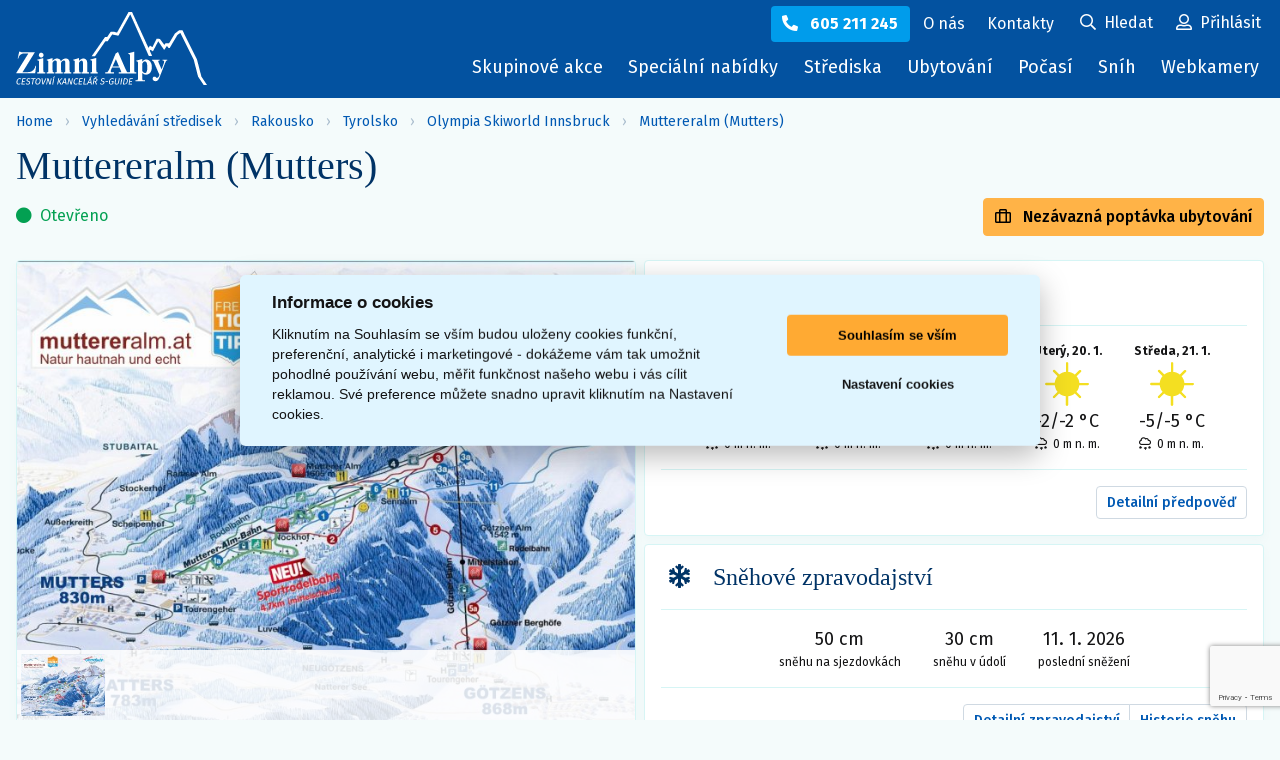

--- FILE ---
content_type: text/html; charset=UTF-8
request_url: https://www.zimni-alpy.cz/rakousko/muttereralm-mutters/
body_size: 20869
content:
<!DOCTYPE html>
<html lang="cs">
    <head>
        <meta http-equiv="x-dns-prefetch-control" content="on">
        <link rel="preconnect" href="https://fonts.googleapis.com">
        <link rel="preconnect" href="https://fonts.gstatic.com" crossorigin>
        <link rel="preconnect" href="https://maps.google.com">
        <link rel="preconnect" href="https://www.googleadservices.com">
        <link rel="preconnect" href="https://www.google.com">
        <link rel="preconnect" href="https://www.gstatic.com" crossorigin>
        <link rel="dns-prefetch" href="https://fonts.gstatic.com">
        <link rel="dns-prefetch" href="https://fonts.googleapis.com">
        <link rel="dns-prefetch" href="https://www.googleadservices.com">
        <link rel="dns-prefetch" href="https://maps.google.com">
        <meta charset="utf-8">
        <meta http-equiv="X-UA-Compatible" content="IE=edge">
        <meta name="viewport" content="width=device-width, initial-scale=1.0">

        <title>Muttereralm (Mutters), kompletní informace o počasí, sněhu a ubytování v Muttereralmu (Mutters). | Zimni-Alpy.cz</title>

        <meta name="description" content="Muttereralm (Mutters), Rakousko – lyžařské středisko. Přečtete si ski informace o Muttereralmu (Mutters), aktuální sněhové zpravodajství, předpověď počasí pro Muttereralm (Mutters) nebo si najděte ubytování.">
        <meta name="robots" content="index, follow">
        <meta name="author" content="© www.sluzby.cz s.r.o. (www.sluzby.cz) 2026">
        <meta name="format-detection" content="telephone=no">

        <link rel="stylesheet" href="https://fonts.googleapis.com/css2?family=Abril+Fatface&display=swap">
        <link rel="stylesheet" href="https://fonts.googleapis.com/css?family=Fira+Sans:400,400i,500,700&amp;subset=latin-ext">

                                                                        
                    <link rel="stylesheet" type="text/css" href="/cache/assets/app-css-55c5ed5-f87344d0d39b3ec6b9015a9b13c4dea8.css" media="screen"/>
        
        <style>
            [type="search"]::-webkit-search-cancel-button,
            [type="search"]::-webkit-search-decoration {
                display: block;
                -webkit-appearance: button;
            }
        </style>

        
        
                    <link rel="icon" type="image/x-icon" href="/favicon-zimni-alpy.png?v4">
        
        
                    <script type="application/ld+json">{"@context":"https://schema.org","@type":["Place","BreadcrumbList"],"name":"Muttereralm (Mutters)","description":"Olympia Skiworld Innsbruck, Rakouské AlpyOlympia Skiworld Innsbruck je opět jedna z lyžařských aliancí, která pod svá křídla sdružuje 9 středisek – Glunzeger, Patscherkofel, Nordkette, Rannger Köpfel,  Mutteralm, Kühtai, Axamer Lizum, Schlick 2000 a ledovec Stubai.\r\nGlunzeger a Nordpark jsou malé, proti sobě ležící areály s pouze několika sjezdovkami. Nordpark je oblíbeným centrem snowboardingu, protože se v něm nachází Skyline Snowboard Funpark s různými překážkami a quarterpipe. Lyžařský areál Patscherkogel tvoří vlastně jeden stejnojmenný kopec. Žádný kopec v Rakousku ale za sebou nemá takovou bohatou historii jako tento. Konaly se tam nezapomenutelné olympijské sjezdy v letech 1964 a 1976 a také závody světového poháru na přelomu 1998/99 v čele s Hermanem Maierem.\r\nVšechna střediska v Olympia Siworld Innsbruck jsou v dosahu hlavního města Tyrolska – Innsbrucku, kde se hosté okolních středisek mohou kulturně vyžít. K dispozici mají nádherný zámek Ambras, sídlo Ferdinanda Tyrolského, se spoustou muzejních sbírek.","url":"https://www.zimni-alpy.cz/rakousko/muttereralm-mutters/","itemListElement":[{"@type":"ListItem","position":1,"name":"Zimní Alpy","item":{"@type":"Thing","@id":"https://www.zimni-alpy.cz/"}},{"@type":"ListItem","position":2,"name":"Rakousko","item":{"@type":"Thing","@id":"https://www.zimni-alpy.cz/rakousko/"}},{"@type":"ListItem","position":3,"name":"Tyrolsko","item":{"@type":"Thing","@id":"https://www.zimni-alpy.cz/rakousko/tyrolsko/"}},{"@type":"ListItem","position":4,"name":"Muttereralm (Mutters)","item":{"@type":"Thing","@id":"https://www.zimni-alpy.cz/rakousko/muttereralm-mutters/"}}]}</script>
        
        <script>
    (function () {
        let count = 0;
        const allowed = () => count++ < 1;
        const formatStack = (stack) => String(stack.split("\n").find(line => line.trim().match(/:\d+:\d+$/))).trim();
        const log = (message, filename, lineno, colno) => fetch(new Request('\/js\u002Derror\u002Dlog\/default', {method: 'POST', body: new URLSearchParams({message, filename, lineno, colno}), headers: {'X-Requested-With': 'XMLHttpRequest'}})).catch(error => console.error(error));
        const logError = (error) => log(error.name + ': ' + error.message, typeof error.stack === 'string' ? formatStack(error.stack) : '', '0', '0');
        window.addEventListener('error', (event) => allowed() ? log(event.message, event.filename, event.lineno.toString(), event.colno.toString()) : undefined);
        window.addEventListener('unhandledrejection', (event) => allowed() ? (event.reason instanceof Error ? logError(event.reason) : log(String(event.reason), '', '0', '0')) : undefined);
    })();
    </script>
        <script>
            window.dataLayer = window.dataLayer || [];
        </script>

                    
                <meta name="google-site-verification" content="oM_y7UkcPdxZhEv3JPOYqEYV5BP0bBwavpu7Z7S-8iU" />
    <meta name="google-site-verification" content="j-EVZniXs_CtdPMc_qwQ1AuMj42fYoY0O7cgfqaCISM" />

    <meta name="google-site-verification" content="16EB7tzHhDcgIu2j99hK46oY114YP48l9Nm9Dp3mKzE" />

    <!-- Google Tag Manager -->
    <script>(function(w,d,s,l,i){w[l]=w[l]||[];w[l].push({'gtm.start':
                new Date().getTime(),event:'gtm.js'});var f=d.getElementsByTagName(s)[0],
            j=d.createElement(s),dl=l!='dataLayer'?'&l='+l:'';j.async=true;j.src=
            'https://www.googletagmanager.com/gtm.js?id='+i+dl;f.parentNode.insertBefore(j,f);
        })(window,document,'script','dataLayer','GTM-PX35DFC');</script>
    <!-- End Google Tag Manager -->

    
    
    
    
        
            </head>

    <body class="slt-subpage slt-page-resort slt-zalpy">
            <script src='/app/js/external/cookieconsent.js?v4' defer></script>
    <script defer>
        
        var cs_cookies = {
            "functional": [],
            "performance": [],
            "analytics": [],
            "marketing": []
        };

        function initCCWhenReady() {
            if (typeof initCookieConsent === "undefined") {
                setTimeout(initCCWhenReady, 100);
            } else {
                var cookieconsent = initCookieConsent();
                cookieconsent.run({
                    current_lang: 'cs',
                    page_scripts: true,

                    autorun: true,
                    delay: 0,
                    autoclear_cookies: true,
                    cookie_expiration: 365,
                    cookie_necessary_only_expiration: 7,

                    theme_css: '\/app\/css\/cookieconsent.css\u003Fv4',

                    gui_options: {
                        consent_modal: {
                            layout: 'cloud',            // box/cloud/bar
                            position: 'middle center',  // bottom/middle/top + left/right/center
                            transition: 'slide'         // zoom/slide
                        },
                        settings_modal: {
                            layout: 'box',              // box/bar
                            transition: 'slide',        // zoom/slide
                        }
                    },

                    onFirstAction: function (cookies) {
                        var dataLayer = window.dataLayer || [];
                        dataLayer.push({
                            event: 'consent_update'
                        });

                        if (cookieconsent.allowedCategory('necessary')) {
                            dataLayer.push({
                                event: 'CookieConsent',
                                consentType: 'necessary'
                            });
                        }

                        if (cookieconsent.allowedCategory('performance')) {
                            dataLayer.push({
                                event: 'CookieConsent',
                                consentType: 'performance'
                            });
                        }

                        if (cookieconsent.allowedCategory('analytics')) {
                            dataLayer.push({
                                event: 'CookieConsent',
                                consentType: 'analytics'
                            });
                        }

                        if (cookieconsent.allowedCategory('marketing')) {
                            dataLayer.push({
                                event: 'CookieConsent',
                                consentType: 'marketing'
                            });
                        }
                    },
                    onChange: function (cookies) {
                        var dataLayer = window.dataLayer || [];
                        dataLayer.push({
                            event: 'consent_update'
                        });
                        dataLayer.push({
                            event: 'CookieConsent',
                            consentType: 'preference_changed'
                        });
                        location.reload();
                    },
                    languages: {
                        'cs': {
                            consent_modal: {
                                title: "Informace o cookies",
                                description: 'Kliknutím na Souhlasím se vším budou uloženy cookies funkční, preferenční, analytické i marketingové - dokážeme vám tak umožnit pohodlné používání webu, měřit funkčnost našeho webu i vás cílit reklamou. Své preference můžete snadno upravit kliknutím na Nastavení cookies.',
                                primary_btn: {
                                    text: 'Souhlasím se vším',
                                    role: 'accept_all'  //'accept_selected' or 'accept_all'
                                },
                                secondary_btn: {
                                    text: 'Nastavení cookies',
                                    role: 'settings'   //'settings' or 'accept_necessary'
                                }
                            },
                            settings_modal: {
                                title: 'Nastavení cookies',
                                save_settings_btn: "Uložit nastavení",
                                accept_all_btn: "Souhlasím se vším",
                                reject_all_btn: "Odmítnout vše",
                                close_btn_label: "Zavřít",
                                cookie_table_headers: [{col1: "Služba"}, {col2: "Expirace cookies:"}],
                                blocks: [
                                    {
                                        title: "Používáme cookies",
                                        description: 'Soubory cookie používáme k analýze údajů o našich návštěvnících, ke zlepšení našich webových stránek, zobrazení personalizovaného obsahu a k tomu, abychom vám poskytli skvělý zážitek z webu.',
                                    }, {
                                        title: "Funkční Cookies",
                                        description: 'Tyto soubory cookie jsou nezbytné pro fungování webových stránek, není tedy možné je zakázat. Obvykle se nastavují v reakci na akci, kterou na webu sami provedete, jako je nastavení zabezpečení, přihlášení a vyplňování formulářů. Svůj prohlížeč můžete nastavit tak, aby blokoval soubory cookie nebo o nich zasílal upozornění. Tyto soubory cookie můžeme nastavit my nebo poskytovatelé třetích stran, jejichž služby na webu využíváme. Tyto soubory cookie neukládají žádné informace, které lze přiřadit konkrétní osobě.',
                                        toggle: {
                                            value: 'necessary',
                                            enabled: true,
                                            readonly: true
                                        },
                                        cookie_table: cs_cookies.functional
                                    },
                                    {
                                        title: "Preferenční Cookies",
                                        description: 'Tyto soubory cookie si zavádí externí služby a pomáhají webu, aby byl pro uživatele přívětivější. Typickým přikládam je mapa z Google nebo video z YouTube. Všechny tyto služby si ukládají svá cookies. ',
                                        toggle: {
                                            value: 'performance',
                                            enabled: false,
                                            readonly: false
                                        },
                                        cookie_table: cs_cookies.performance
                                    },
                                    {
                                        title: "Analytická Cookies",
                                        description: 'Tyto soubory cookie se používají ke zlepšení fungování webových stránek. Umožňují nám rozpoznat a sledovat počet návštěvníků a sledovat, jak návštěvníci web používají. Pomáhají nám zlepšovat způsob, jakým webové stránky fungují, například tím, že uživatelům umožňují snadno najít to, co hledají. Tyto soubory cookie neshromažďují informace, které by vás mohly identifikovat. Pomocí těchto nástrojů analyzujeme a pravidelně zlepšujeme funkčnost našich webových stránek. Získané statistiky můžeme využít ke zlepšení uživatelského komfortu a k tomu, aby byla návštěva Webu pro vás jako uživatele zajímavější.',
                                        toggle: {
                                            value: 'analytics',
                                            enabled: false,
                                            readonly: false
                                        },
                                        cookie_table: cs_cookies.analytics
                                    }, {
                                        title: "Marketingová cookies",
                                        description: 'Používají se ke sledování preferencí webu uživatele za účelem cílení reklamy, tj. zobrazování marketingových a reklamních sdělení (i na stránkách třetích stran), které mohou návštěvníka webu zajímat, v souladu s těmito preferencemi. Marketingové cookies využívají nástroje externích společností. Tyto marketingové soubory cookie budou použity pouze s vaším souhlasem.',
                                        toggle: {
                                            value: 'marketing',
                                            enabled: false,
                                            readonly: false
                                        },
                                        cookie_table: cs_cookies.marketing
                                    }
                                ]
                            }
                        }

                    }
                });
            }
        }

        initCCWhenReady();

            </script>

            <style>
            #cc_div {
                --cc-bg: #e0f5ff;  /* barva pozadí */
                --cc-text: hsl(210, 2%, 8%);  /* hlavní barva textu */
                --cc-btn-primary-bg: #ffaa33;  /* barva tlačítka souhlas */
                --cc-btn-primary-text: #000; /* barva hlavního tlačítka */
                --cc-btn-primary-hover-bg: hsl(35, 100%, 75%); /* barva po najetí na tlačítko souhlas */
                --cc-btn-secondary-bg: none;  /* pozadí tlačítka odmítnout */
                --cc-btn-secondary-text: var(--cc-text); /* barva druhého tlačítka */
                --cc-btn-secondary-hover-bg: none; /* barva po najetí nastavení cookies */
                --cc-toggle-bg-on: #0252a0;
                --cc-cookie-category-block-bg: #fff;
                --cc-cookie-category-block-bg-hover: #cdeeff;
                --cc-section-border: #0252a0;
            }
        </style>
    

        
        
                    <div class="slt-site-wrap">
                    <header class="slt-masthead" role="banner">
    <div class="slt-container">
        <strong class="slt-site-branding">
            <a href="/" rel="home">
                                                            <svg id="Layer_1" data-name="Layer 1" xmlns="http://www.w3.org/2000/svg" viewBox="0 0 511 196"><defs><style>.cls-1{fill:#fff;fill-rule:evenodd;}</style></defs><title>Zimní Alpy</title><path class="cls-1" d="M57,165H78v-3H74.21l0-.06c-.64-.76-1-2.51-1-5.27v-33L57,128.08v1.55c1.82.1,3,.54,3.68,1.32s.95.29.95,3v22.71c0,2.76-.27,4.44-.82,5.06l-.27.27H57Zm5.87-53.8a6.42,6.42,0,1,0,4.56-1.9A6.2,6.2,0,0,0,62.87,111.2ZM128,165h20v-3h-3.6l-.13-.15c-.55-.72-.83-2.58-.83-5.56V140.4a31.78,31.78,0,0,0-.93-9,9.45,9.45,0,0,0-3.3-4.68,10.36,10.36,0,0,0-6.45-1.83,13.27,13.27,0,0,0-6.35,1.65,24.8,24.8,0,0,0-6.39,5.41,10.76,10.76,0,0,0-3.88-5.33,11,11,0,0,0-6.31-1.73,13,13,0,0,0-6,1.39,22.65,22.65,0,0,0-5.92,4.84v-7.46l-15.72,4.45v1.55c1.72.24,2.84.71,3.38,1.42s.8.31.8,3.27v21.94c0,3-.23,4.78-.67,5.37a4,4,0,0,1-.35.37H82v3h20v-3H99a4.08,4.08,0,0,1-.25-.33q-.8-1.32-.79-5.38V135.52a17.54,17.54,0,0,1,4.17-4.43,5.74,5.74,0,0,1,3.08-.87,3.51,3.51,0,0,1,2.13.74,4.07,4.07,0,0,1,1.41,2.09,29.8,29.8,0,0,1,.42,6.58v16.66a19.42,19.42,0,0,1-.31,4.4,3.27,3.27,0,0,1-.78,1.31H105v3h20v-3h-3.25a3,3,0,0,1-.34-.46q-.72-1.08-.72-5.25V135.52a16.75,16.75,0,0,1,3.71-3.94,6.33,6.33,0,0,1,3.66-1.31,3.37,3.37,0,0,1,2.1.69,3.93,3.93,0,0,1,1.32,2.11,30.4,30.4,0,0,1,.42,6.56v16.66c0,2.67-.26,4.39-.77,5.14a3.75,3.75,0,0,1-.47.57H128Zm25.07-36.92v1.55c1.71.24,2.85.71,3.4,1.42s.82.31.82,3.27v21.94q0,4.49-.72,5.37a3.92,3.92,0,0,1-.34.37H153v3h20v-3h-3.19a2,2,0,0,1-.18-.23c-.53-.77-.8-2.59-.8-5.48V135.52q3.07-5.1,6.63-5.1a3.09,3.09,0,0,1,1.95.7,3.89,3.89,0,0,1,1.26,1.93,26.87,26.87,0,0,1,.39,6v17.23c0,2.71-.23,4.42-.67,5.14a3.7,3.7,0,0,1-.46.57H175v3h20v-3h-3.45l-.13-.15c-.55-.72-.82-2.58-.82-5.56V141.22a40.3,40.3,0,0,0-.67-9.1,10,10,0,0,0-3.29-5.17,9.35,9.35,0,0,0-6.26-2.09,12.12,12.12,0,0,0-5.85,1.47,22.89,22.89,0,0,0-5.7,4.71v-7.41ZM219,162h-3l-.05-.06c-.64-.76-.95-2.51-.95-5.27V123.18l-16.18,4.45v1.55c1.82.11,3,.55,3.68,1.32s1,2.52,1,5.24v20.93c0,2.76-.28,4.44-.83,5.06a3.44,3.44,0,0,1-.27.27H199v3h20ZM258.49,146l8.66-19.47L275.47,146ZM322,165.06V162h-4.63c-.51-.87-.76-2.53-.76-5V106.5L300.43,111v1.55c1.82.1,3.05.54,3.68,1.31s1,2.52,1,5.23v38c0,2.66-.26,4.32-.77,5H298q-1.86-1.71-4.79-8.28L273,107.41l-6.49,4.22-16.56,40.9Q247,159,245.1,161a5.54,5.54,0,0,0-.73,1H239v3h23v-3h-7.26a3.86,3.86,0,0,1-1.19-3,12.3,12.3,0,0,1,1.13-4.49L257,149h19.86l3,7.18c.75,1.79,1.16,2.83,1.23,3.09a4.71,4.71,0,0,1,.26,1.48,2.4,2.4,0,0,1-.31,1.26H275v3.06Zm15.79-26.52q2.68-6.06,6.92-6.07a4.88,4.88,0,0,1,4.23,2.4q2.37,3.69,2.37,13.65,0,9.71-2.16,13.18a4.31,4.31,0,0,1-3.72,2.3q-4.08,0-7.64-5Zm4.34,28.29a12.88,12.88,0,0,0,6,1.44,13.65,13.65,0,0,0,8-2.53,15.7,15.7,0,0,0,5.48-7.4,29.26,29.26,0,0,0,1.89-10.7,28,28,0,0,0-1.84-10.16,16.54,16.54,0,0,0-5.35-7.39,12.62,12.62,0,0,0-7.79-2.66,12,12,0,0,0-6.61,1.95,14.12,14.12,0,0,0-4.14,4.27v-7.46l-16.23,4.45v1.55c1.86.11,3.1.55,3.74,1.33s.95.3.95,3v41.2q0,4-.87,5l-.28.27H320v3h25v-3h-6.11a3.38,3.38,0,0,1-.63-1,12.1,12.1,0,0,1-.47-4.13V163.18A15.85,15.85,0,0,0,342.13,166.83Zm31.8,8c-.59-1.06-1.95-1.31-3.33-1.31a4.76,4.76,0,0,0-3.63,1.57A5.55,5.55,0,0,0,365.5,179a6.25,6.25,0,0,0,2.14,4.76,7.89,7.89,0,0,0,5.59,2,8.92,8.92,0,0,0,7.16-3.52q2-2.51,6.24-13.33l11.08-28.8q2.78-7.38,4-8.64a4.85,4.85,0,0,1,3.12-1.48v-1.55h-13V130a5.85,5.85,0,0,1,3.58,1,3.17,3.17,0,0,1,1,2.46q0,2.43-2.42,8.74L389.46,154l-6.64-15.25c-1.38-3.1-2.07-5.18-2.07-6.26a2.14,2.14,0,0,1,.83-1.67,5,5,0,0,1,2.88-.81v-1.55h-20.6V130A7,7,0,0,1,367.1,132q1.33,1.5,4.17,8.05l12.52,28.8-1.18,3.28S377.38,181,373.93,174.79ZM9.76,177.86a7.27,7.27,0,0,0-3.61,1,8.75,8.75,0,0,0-3,2.89,12.07,12.07,0,0,0-1.71,4.58,10.45,10.45,0,0,0,.05,4.59,5.16,5.16,0,0,0,1.91,2.9,5.65,5.65,0,0,0,3.38,1,7.62,7.62,0,0,0,2.83-.52,7,7,0,0,0,2.17-1.31l-.88-1.44a13.72,13.72,0,0,1-1.84,1,4.65,4.65,0,0,1-1.87.36,3.23,3.23,0,0,1-3-1.61q-.95-1.59-.35-5a9.53,9.53,0,0,1,2.13-5,4.85,4.85,0,0,1,3.57-1.56,4.19,4.19,0,0,1,2.94,1.21L14,179.47a6,6,0,0,0-1.83-1.23A6.64,6.64,0,0,0,9.76,177.86ZM25.46,180l.58-1.81H17.18L14.3,194.49h9l.32-1.8H16.87l1-5.6h5.51l.31-1.81h-5.5l.94-5.33Zm8.67-2.09a7,7,0,0,0-2.77.55,5.53,5.53,0,0,0-2.1,1.52,4.49,4.49,0,0,0-1,2.2,3.23,3.23,0,0,0,.65,2.9,7.77,7.77,0,0,0,3.36,1.82,9.52,9.52,0,0,1,2,.85,2.19,2.19,0,0,1,.89,1,2.4,2.4,0,0,1,.07,1.33,3.12,3.12,0,0,1-1.38,2.18,4.74,4.74,0,0,1-2.64.74,4.89,4.89,0,0,1-3.93-1.71l-1.56,1.45a6.39,6.39,0,0,0,5.18,2.11,8.27,8.27,0,0,0,3.23-.61,6.11,6.11,0,0,0,2.32-1.71,5.48,5.48,0,0,0,1.14-2.52,4,4,0,0,0-.2-2.43A3.47,3.47,0,0,0,36,186a12.73,12.73,0,0,0-2.38-1,11.11,11.11,0,0,1-2.1-.84,2.07,2.07,0,0,1-.9-.89,2.14,2.14,0,0,1-.07-1.2,2.44,2.44,0,0,1,1.13-1.73,4.06,4.06,0,0,1,2.23-.6,4.9,4.9,0,0,1,1.84.34,4.83,4.83,0,0,1,1.58,1.13l1.53-1.42a6.11,6.11,0,0,0-2-1.44A7.11,7.11,0,0,0,34.13,177.86ZM52,180.06l.57-1.92H40.88l-.34,1.92h4.65l-2.54,14.43h2.26l2.54-14.43Zm8-.35q4.52,0,3.35,6.62t-5.68,6.59a3.22,3.22,0,0,1-3-1.59q-.91-1.59-.32-5a10,10,0,0,1,2.08-5A4.66,4.66,0,0,1,60,179.71Zm.33-1.85a7.43,7.43,0,0,0-3.78,1,8.54,8.54,0,0,0-3,2.93,12.69,12.69,0,0,0-1.67,4.55,10.24,10.24,0,0,0,.06,4.58,5,5,0,0,0,1.92,2.87,5.78,5.78,0,0,0,3.44,1,7.51,7.51,0,0,0,3.8-1,8.45,8.45,0,0,0,2.93-2.9,12.41,12.41,0,0,0,1.67-4.55,10.49,10.49,0,0,0,0-4.6,5.12,5.12,0,0,0-1.91-2.89A5.83,5.83,0,0,0,60.33,177.86Zm12.85,16.63,8.1-16.35H79L72.45,192l-1.66-13.9H68.37l2.39,16.35Zm19.19,0,2.88-16.35H93.14l-1.57,8.92c-.16.86-.28,1.8-.39,2.83S91,191.64,91,192l-4.27-13.9H83.79l-2.88,16.35H83l1.32-7.5c.23-1.31.4-2.43.51-3.35s.21-1.94.31-3l4.2,13.88Zm12.22-19.78-.63-1.83-5.2,2.54.37,1.16Zm-5.25,19.78,2.89-16.35H100l-2.89,16.35Zm13.17,0,2.89-16.35h-2.26l-2.89,16.35Zm6.57,0h2.78l-5.08-8.87,7.52-7.48h-2.57l-7.56,7.62Zm13-5.93H127l4.07-8.54ZM130,178.14l-8.14,16.35h2.29l2-4.11h6.2l.51,4.11h2.37l-2.34-16.35Zm19.09,16.35L152,178.14h-2.11l-1.58,8.92c-.15.86-.28,1.8-.38,2.83s-.16,1.75-.18,2.15l-4.27-13.9h-2.94l-2.89,16.35h2.12l1.32-7.5c.23-1.31.4-2.43.5-3.35s.22-1.94.31-3l4.2,13.88Zm13.35-16.63a7.33,7.33,0,0,0-3.62,1,8.64,8.64,0,0,0-2.95,2.89,12.25,12.25,0,0,0-1.72,4.58,10.29,10.29,0,0,0,.06,4.59,5.06,5.06,0,0,0,1.91,2.9,5.65,5.65,0,0,0,3.38,1,7.62,7.62,0,0,0,2.83-.52,7.13,7.13,0,0,0,2.17-1.31l-.89-1.44a13.13,13.13,0,0,1-1.84,1,4.62,4.62,0,0,1-1.87.36,3.2,3.2,0,0,1-3-1.61c-.64-1.06-.75-2.72-.36-5a9.53,9.53,0,0,1,2.14-5,4.81,4.81,0,0,1,3.56-1.56,4.21,4.21,0,0,1,2.95,1.21l1.48-1.45a5.84,5.84,0,0,0-1.83-1.23A6.58,6.58,0,0,0,162.44,177.86ZM178.13,180l.58-1.81h-8.85L167,194.49h9l.32-1.8h-6.78l1-5.6H176l.32-1.81h-5.51l.94-5.33Zm4.3,12.57L185,178.14h-2.25l-2.89,16.35h8.71l.61-2Zm20.1-17.81-.63-1.83-5.19,2.54.36,1.16Zm-2.85,13.85h-5.1l4.07-8.54Zm.22,1.82.51,4.11h2.38l-2.34-16.35H197.6l-8.13,16.35h2.28l2-4.11ZM217.51,174l-.74-1.07-3.36,1.92-2.64-1.92L209.62,174l2.77,2.61h1.45Zm-6.22,11.83H209l1-5.93h2a4.42,4.42,0,0,1,2.81.68,2.21,2.21,0,0,1,.53,2.19,3.44,3.44,0,0,1-1.32,2.34A4.8,4.8,0,0,1,211.29,185.83Zm0,1.73,2.69,6.93h2.69l-3.12-7.33a6.75,6.75,0,0,0,2.94-1.61,5,5,0,0,0,1.36-2.78,3.44,3.44,0,0,0-1-3.46,6.88,6.88,0,0,0-4.44-1.17h-4.29l-2.89,16.35h2.26l1.22-6.93Zm21.73-9.7a7,7,0,0,0-2.77.55,5.53,5.53,0,0,0-2.1,1.52,4.49,4.49,0,0,0-1,2.2,3.23,3.23,0,0,0,.65,2.9,7.77,7.77,0,0,0,3.36,1.82,9.52,9.52,0,0,1,2,.85,2.19,2.19,0,0,1,.89,1,2.4,2.4,0,0,1,.07,1.33,3.12,3.12,0,0,1-1.38,2.18,4.72,4.72,0,0,1-2.64.74,4.89,4.89,0,0,1-3.93-1.71l-1.56,1.45a6.39,6.39,0,0,0,5.18,2.11,8.27,8.27,0,0,0,3.23-.61,6.11,6.11,0,0,0,2.32-1.71,5.48,5.48,0,0,0,1.14-2.52,4,4,0,0,0-.2-2.43,3.47,3.47,0,0,0-1.38-1.51,12.73,12.73,0,0,0-2.38-1,11.11,11.11,0,0,1-2.1-.84,2.07,2.07,0,0,1-.9-.89,2.14,2.14,0,0,1-.07-1.2,2.45,2.45,0,0,1,1.14-1.73,4,4,0,0,1,2.22-.6,5,5,0,0,1,1.85.34,4.9,4.9,0,0,1,1.57,1.13l1.53-1.42a6.11,6.11,0,0,0-2-1.44A7.11,7.11,0,0,0,233,177.86Zm6.41,8.28-.33,1.85h6.73l.32-1.85Zm18-8.28a7.62,7.62,0,0,0-3.67,1,9.07,9.07,0,0,0-3.1,2.9,11.32,11.32,0,0,0-1.78,4.56c-.49,2.77-.26,4.88.68,6.31a5,5,0,0,0,4.52,2.16,11.69,11.69,0,0,0,5.77-1.45l1.39-7.89h-5.39l-.06,1.83h2.9l-.87,4.9a6.71,6.71,0,0,1-3.24.76,3.17,3.17,0,0,1-3.06-1.59c-.56-1.06-.64-2.73-.24-5a10.45,10.45,0,0,1,1.33-3.75,6.22,6.22,0,0,1,2.1-2.16,5.05,5.05,0,0,1,4.28-.37,4.91,4.91,0,0,1,1.51,1l1.57-1.38a6.46,6.46,0,0,0-2-1.36A6.93,6.93,0,0,0,257.34,177.86Zm18.05,11.39,2-11.11h-2.28l-1.93,10.94a4.93,4.93,0,0,1-1.36,2.86,3.93,3.93,0,0,1-2.78.94,2.8,2.8,0,0,1-2.42-.95,3.68,3.68,0,0,1-.35-2.85l1.93-10.94h-2.25l-2,11.11a4.27,4.27,0,0,0,4.72,5.52,7.29,7.29,0,0,0,3.22-.7,6.14,6.14,0,0,0,2.31-1.94A6.86,6.86,0,0,0,275.39,189.25Zm6,5.24,2.89-16.35H282l-2.88,16.35ZM290.83,180h1.66a6.44,6.44,0,0,1,2.6.46,3,3,0,0,1,1.55,1.85,8.18,8.18,0,0,1,0,4c-.43,2.46-1.21,4.15-2.32,5.08a6,6,0,0,1-3.95,1.4h-1.83Zm1.48-1.81H288.9L286,194.49h3.92a9.6,9.6,0,0,0,5.77-1.86q2.57-1.86,3.38-6.4c.54-3.1.17-5.22-1.13-6.37A8.27,8.27,0,0,0,292.31,178.14Zm20,1.81.58-1.81h-8.85l-2.89,16.35h9l.32-1.8h-6.78l1-5.6h5.5l.32-1.81h-5.51L306,180ZM376.26,72.12,364.81,94.43l-6.16-4.28L354.3,96.3,310.46,0h-9.35L270.28,55.4l-8.14-2.51,0,0h-8.65l-9.67,14.49H238l-35.62,51.5h8.91l27.86-40.3h6.1l12.22-18.31,16.08,3.38,1.71-2.2L305.79,6.33l49.46,111.6h8.9L358,104.3l1.86-3,6.43,4.28,14.41-27L396.33,102l7.26-10.77,5.1,5.66,2.4-.08,20.66-34.92,8-5.94,35.63,71.6,11.76,45.9,15,22.51H511l-14.95-22.51-11.76-45.9L445.38,49.08h-8.9l-11.22,8.57-15.61,26-9.53,0-3.21,4.69-12-16.17ZM4.62,124.65H6.16a20.82,20.82,0,0,1,2.64-6.5A13.32,13.32,0,0,1,13,113.9a15.71,15.71,0,0,1,5.41-2.3,41.37,41.37,0,0,1,6.36-.31h8.31L0,164.71H51.43l2.32-20.47H52.1a22.18,22.18,0,0,1-4.91,10.68,18.79,18.79,0,0,1-8.52,5.7q-3,1-10.6,1H17.42l33-53.42H14.91L8.74,105.8Z"/></svg>
                                                </a>
        </strong>

                    <nav class="slt-site-navigation" role="navigation">
    <div id="slt-site-nav-main" class="navbar-collapse collapse">
        <ul class="slt-nav-destinations">
            <li>
                <a href="/skupinove-a-firemni-akce/">Skupinové akce</a>
            </li>

                        <li>
                <a href="/lyzarske-zajezdy">Speciální nabídky</a>
            </li>

                        <li>
                <a href="/vyhledavac-stredisek"><span class="sr-only">Lyžařská </span><span>střediska</span></a>
            </li>

                        <li>
                <a href="/ubytovani-v-alpach">Ubytování<span class="sr-only"> v Alpách</span></a>
            </li>

                        <li>
                <a href="/predpoved-pocasi"><span class="sr-only">Předpověď </span><span>počasí</span></a>
            </li>

                        <li>
                <a href="/snehove-zpravodajstvi">Sníh<span class="sr-only"> a sněhové zpravodajství</span></a>
            </li>

                        <li>
                <a href="/webkamery">Webkamery</a>
            </li>
        </ul>

        <ul class="slt-nav-help">
            <li class="slt-call">
                <a href="tel:+420605211245">
                    <i class="fa fa-phone fa-flip-horizontal" aria-hidden="true"></i>
                    <span>605 211 245</span>
                </a>
            </li>

                        <li>
                <a href="/o-nas/">
                    <span>O nás</span>
                </a>
            </li>

                        <li>
                <a href="/kontakt/">
                    <span>Kontakty</span>
                </a>
            </li>
        </ul>
    </div>

    <ul class="slt-nav-search-n-user">
        <li>
            <div id="app-main-search-dropdown" class="dropdown slt-search">
                <button id="searchnav-label" class="dropdown-toggle" type="button" data-toggle="dropdown" aria-haspopup="true" aria-expanded="false" aria-label="Uživatelský účet">
                    <i class="far fa-search" aria-hidden="true"></i>
                    <span>Hledat</span>
                </button>

                <div id="app-main-search" class="dropdown-menu slt-filter-dropdown" aria-labelledby="searchnav-label">
                    <div class="slt-header">
                        <div class="slt-form-group">
                            <input id="app-main-search-input" type="search" name="" placeholder="Hledat…" autocomplete="off" class="slt-form-control">

                                                    </div>
                    </div>

                    <div class="slt-content">
                        <div class="search-results"></div>
                    </div>
                </div>
            </div>
        </li>

        <li>
            <div class="dropdown slt-user">
                <button id="usernav-label" class="dropdown-toggle" type="button" data-toggle="dropdown" aria-haspopup="true" aria-expanded="false" aria-label="Uživatelský účet">
                    <i class="far fa-user-alt"></i>
                                            <span>Přihlásit</span>
                                    </button>

                <ul class="dropdown-menu" aria-labelledby="usernav-label">
                                            <li>
                                                        <a href="/login" title="Přihlásit" rel="nofollow">
                                <i class="fa fa-fw fa-sign-in-alt" aria-hidden="true"></i><span>Přihlásit</span>
                            </a>
                        </li>

                        <li>
                            <a href="/registrace/">
                                <i class="fa fa-fw fa-user-plus" aria-hidden="true"></i><span>Registrovat</span>
                            </a>
                        </li>
                                    </ul>
            </div>
        </li>
    </ul>

    <button type="button" class="navbar-toggle collapsed" data-toggle="collapse" data-target="#slt-site-nav-main" aria-expanded="false" aria-label="Zobrazit/skrýt navigaci">
        <i class="far fa-bars" aria-hidden="true"></i>
        <span>Menu</span>
    </button>
</nav>

        
        
            </div>
</header>


                                    
                
                <div class="slt-container app-hcsticky-container">
                            <nav class="slt-breadcrumbs" role="navigation" aria-labeledby="slt-breadcrumbs-title">
        <header id="slt-breadcrumbs-title" class="sr-only">
            <strong>Drobečková navigace</strong>
        </header>

        <ol class="slt-navlist">
            <li class="slt-navlist-item slt-country">
                <a class="slt-navlist-link" href="/">Home</a>
            </li>

                            <li class="slt-navlist-item">
                    <span class="slt-navlist-item-title">Vyhledávání středisek</span>
                    <a class="slt-navlist-link" href="/vyhledavac-stredisek">Vyhledávání středisek</a>
                </li>
                            <li class="slt-navlist-item">
                    <span class="slt-navlist-item-title">Stát</span>
                    <a class="slt-navlist-link" href="/vyhledavac-stredisek/rakousko">Rakousko</a>
                </li>
                            <li class="slt-navlist-item">
                    <span class="slt-navlist-item-title">Kraj</span>
                    <a class="slt-navlist-link" href="/rakousko/tyrolsko/">Tyrolsko</a>
                </li>
                            <li class="slt-navlist-item">
                    <span class="slt-navlist-item-title">Nadstředisko</span>
                    <a class="slt-navlist-link" href="/rakousko/olympia-skiworld-innsbruck/">Olympia Skiworld Innsbruck</a>
                </li>
                            <li class="slt-navlist-item">
                    <span class="slt-navlist-item-title">Středisko</span>
                    <a class="slt-navlist-link" href="/rakousko/muttereralm-mutters/">Muttereralm (Mutters)</a>
                </li>
                    </ol>
    </nav>

                    <main class="slt-site-main" role="main">
                                <header class="slt-page-header app-hcsticky" xmlns:v="http://rdf.data-vocabulary.org/#" typeof="v:Review">
        <div class="slt-container">
            <h1 class="slt-page-title" property="v:itemreviewed">Muttereralm (Mutters)</h1>

                            <div class="slt-page-metadata">
                    <dl class="slt-status">
                        <dt class="sr-only">Stav:</dt>
                                                    <dd class="slt-text-success">Otevřeno</dd>
                                            </dl>

                    <nav class="slt-header-nav">
                                                    <a class="slt-btn slt-btn-orange" href="/nabidka-na-miru/?resort=448">
                                <i class="far fa-suitcase" aria-hidden="true"></i>
                                <span class="slt-label">Nezávazná poptávka ubytování</span>
                            </a>
                                            </nav>
                </div>
            
            
            <span property="v:reviewer" style="display:none;">Zimní Alpy</span>
        </div>
    </header>

    <div class="slt-section-content">
        <div class="slt-col-wrap">
            <div class="slt-col-half">
                <div class="slt-card-list">
                    <article class="slt-card slt-multimedia">
    <header class="slt-card-header">
        <h2 class="slt-card-title">Multimédia</h2>
    </header>

    <figure class="slt-card-content slt-bt-0 slt-bbr-0">
                    <a class="slt-thumbnail" href="/cache/images/full-gallery-zimni-alpy/default/06/1806-633337.jpg" title="Muttereralm (Mutters) na Zimní Alpy" data-gallery="images">
                <img src="/cache/images/720x540/default/06/1806-633337.jpg" alt="Muttereralm (Mutters) Zimní Alpy"/>
            </a>
            </figure>

    <ul id="tab-collapse" class="nav nav-tabs slt-nav-tabs" role="tablist">
        <li class="">
                            <span>
                    Fotografie
                    <span class="slt-badge">
                        <span class="sr-only">(</span>0<span class="sr-only">)</span>
                    </span>
                </span>
                    </li>

        <li class="active">
                            <a href="#" role="button" onclick="showModal('app-skimap-normal-modal', 0);">
                    Skimapy
                    <span class="slt-badge">
                        <span class="sr-only">(</span>1<span class="sr-only">)</span>
                    </span>
                </a>
                    </li>

        <li>
                            <span>
                    Freeride
                    <span class="slt-badge">
                        <span class="sr-only">(</span>0<span class="sr-only">)</span>
                    </span>
                </span>
                    </li>

        <li>
                            <a href="#mm-tab-interactive" aria-controls="mm-tab-interactive" role="tab" data-toggle="tab">
                    Interaktivní
                    <span class="slt-badge">
                        <span class="sr-only">(</span>1<span class="sr-only">)</span>
                    </span>
                 </a>
                    </li>

        <li>
                            <span>
                    Webkamery
                    <span class="slt-badge">
                        <span class="sr-only">(</span>0<span class="sr-only">)</span>
                    </span>
                </span>
                    </li>

        <li>
                            <span>
                    Články a Reporty
                    <span class="slt-badge">
                        <span class="sr-only">(</span>0<span class="sr-only">)</span>
                    </span>
                </span>
                    </li>
    </ul>

    <div class="tab-content">
        <article id="mm-tab-gallery" class="tab-pane fade  slt-panel" role="tabpanel">
                    </article>

        <article id="mm-tab-skimap" class="tab-pane fade in active slt-panel" role="tabpanel">
                            <header class="slt-block-header">
                    <strong class="slt-block-title">Skimapy</strong>
                </header>

                <figure class="slt-panel-content slt-linkedout">
                                            
            <div class="slt-thumbnail-wrap">
            <a class="slt-thumbnail" href="#" onclick="showModal('app-skimap-normal-modal', 0);">
                <figure class="slt-figure-ratio">
                    <span class="slt-inner">
                                                    <img src="/cache/images/160x120/default/06/1806-633337.jpg" alt="Skimapa Muttereralm (Mutters) 1 Zimní Alpy">
                                            </span>
                </figure>
            </a>
        </div>
                        
                                    </figure>
                    </article>

        <article id="mm-tab-freeride" class="tab-pane fade slt-panel" role="tabpanel">
                    </article>

        <article id="mm-tab-interactive" class="tab-pane fade slt-panel" role="tabpanel">
                            <header class="slt-block-header">
                    <strong class="slt-block-title">Interaktivní skimapy</strong>
                </header>

                <figure class="slt-panel-content slt-linkedout">
                                            
            <div class="slt-thumbnail-wrap">
            <a class="slt-thumbnail" href="#" onclick="showModal('app-skimap-interactive-modal', 0);">
                <figure class="slt-figure-ratio">
                    <span class="slt-inner">
                        <img src="/app/img/no-image-80.png?v4" alt="Skimapa interaktivní Muttereralm (Mutters) 1 Zimní Alpy">
                    </span>
                </figure>
            </a>
        </div>
                        
                                    </figure>
                    </article>

        <article id="mm-tab-webcam" class="tab-pane fade slt-panel" role="tabpanel">
                    </article>

        <article id="mm-tab-page" class="tab-pane fade slt-panel" role="tabpanel">
                    </article>
    </div>
</article>
                        <article class="slt-card">
        <header class="slt-card-header sr-only">
            <strong class="slt-card-title">Popis</strong>
        </header>

        <div id="_slt-entry-collapse" class="collapse slt-revealed-collapse" aria-expanded="false">
                            <p><strong>Olympia Skiworld Innsbruck, Rakouské Alpy</strong><br /><strong><br />Olympia Skiworld Innsbruck</strong> je opět jedna z lyžařských aliancí, která pod svá křídla sdružuje 9 středisek – Glunzeger, Patscherkofel, Nordkette, Rannger Köpfel,  Mutteralm, Kühtai, Axamer Lizum, Schlick 2000 a ledovec Stubai.</p>
<p>Glunzeger a Nordpark jsou malé, proti sobě ležící areály s pouze několika sjezdovkami. Nordpark je oblíbeným centrem snowboardingu, protože se v něm nachází Skyline Snowboard Funpark s různými překážkami a quarterpipe. Lyžařský areál Patscherkogel tvoří vlastně jeden stejnojmenný kopec. Žádný kopec v Rakousku ale za sebou nemá takovou bohatou historii jako tento. Konaly se tam nezapomenutelné olympijské sjezdy v letech 1964 a 1976 a také závody světového poháru na přelomu 1998/99 v čele s Hermanem Maierem.</p>
<p>Všechna střediska v <strong>Olympia Siworld Innsbruck </strong>jsou v dosahu hlavního města Tyrolska – Innsbrucku, kde se hosté okolních středisek mohou kulturně vyžít. K dispozici mají nádherný zámek Ambras, sídlo Ferdinanda Tyrolského, se spoustou muzejních sbírek.</p>
            
            
                    </div>

        <footer class="slt-card-footer">
            <a class="slt-btn slt-btn-default slt-sm collapsed" href="#_slt-entry-collapse" role="button" data-toggle="collapse" aria-controls="_slt-entry-collapse" aria-expanded="false">
                <span class="slt-title">Zobrazit <span class="slt-more">více</span><span class="sr-only">/</span><span class="slt-less">méně</span></span><i class="fa fa-angle-down" aria-hidden="true"></i>
            </a>
        </footer>
    </article>
                                        <article class="slt-card">
    <header class="slt-card-header">
        <h2 class="slt-card-title">
            <i class="fa fa-map-marked-alt" aria-hidden="true"></i><span>Poloha střediska</span>
        </h2>
    </header>

    <div class="slt-card-content">
        <dl class="slt-grid-meta">
            <dt>Nadmořská výška:</dt>
            <dd>920&ndash;1800&nbsp;m&nbsp;n.&nbsp;m.

            <dt>Vzdálenost:</dt>
            <dd>553&nbsp;km z&nbsp;Prahy</dd>
            <dd>583&nbsp;km z&nbsp;Brna</dd>

                            <dt>Kraj:</dt>
                <dd>
                    <a href="/rakousko/tyrolsko/">Tyrolsko</a>
                </dd>
                                    <dt>Stát:</dt>
                    <dd>
                        <i class="slt-icon-flag slt-flag-AUT" aria-hidden="true"></i>
                        <span>
                            <a href="/rakousko/">Rakousko</a>
                        </span>
                    </dd>
                                    </dl>
    </div>

            <footer class="slt-card-footer">
            <button id="button-google-maps-show" class="slt-btn slt-sm slt-btn-default" type="button" onclick="showMap(); return false;">
                <i class="fa fa-map-marked-alt" aria-hidden="true"></i><span>Zobrazit mapu</span>
            </button>

            <button id="button-google-maps-hide" class="slt-btn slt-sm slt-btn-default" type="button" onclick="hideMap(); return false;" style="display: none;">
                <i class="fa fa-map-marked-alt" aria-hidden="true"></i><span>Skrýt mapu</span>
            </button>
        </footer>
    </article>
                                                        </div>
            </div>

            <div class="slt-col-half">
                <div class="slt-card-list">
                        <article class="slt-card">
        <header class="slt-card-header">
            <h2 class="slt-card-title">
                <i class="fa fa-cloud-sun" aria-hidden="true"></i><span>Předpověď počasí</span>
            </h2>
        </header>

        <div class="slt-card-content">
                            <div class="slt-flex-cols">
                                            <dl class="slt-flex-item">
                            <dt>
                                <date class="slt-date">
                                    <span class="slt-dayname">Sobota</span><span class="sr-comma">,</span>
                                    <span class="slt-daynum">17. 1.</span>
                                </date>
                            </dt>

                                                            <dd class="slt-climate" aria-label="skoro zataženo">
                                    <span class="slt-icon-weather slt-icon-d" title="skoro zataženo"></span>
                                </dd>

                                <dd class="slt-temperature">
                                    <span title="Maximální teplota">-4</span>/<span title="Minimální teplota">-5</span>&nbsp;°C
                                </dd>

                                <dd class="slt-snowing" title="Sněžení od nadmořské výšky">
                                    <i class="far fa-cloud-snow" aria-hidden="true"></i><span>0&nbsp;m&nbsp;n.&nbsp;m.</span>
                                </dd>
                                                    </dl>
                                            <dl class="slt-flex-item">
                            <dt>
                                <date class="slt-date">
                                    <span class="slt-dayname">Neděle</span><span class="sr-comma">,</span>
                                    <span class="slt-daynum">18. 1.</span>
                                </date>
                            </dt>

                                                            <dd class="slt-climate" aria-label="skoro zataženo">
                                    <span class="slt-icon-weather slt-icon-d" title="skoro zataženo"></span>
                                </dd>

                                <dd class="slt-temperature">
                                    <span title="Maximální teplota">1</span>/<span title="Minimální teplota">1</span>&nbsp;°C
                                </dd>

                                <dd class="slt-snowing" title="Sněžení od nadmořské výšky">
                                    <i class="far fa-cloud-snow" aria-hidden="true"></i><span>0&nbsp;m&nbsp;n.&nbsp;m.</span>
                                </dd>
                                                    </dl>
                                            <dl class="slt-flex-item">
                            <dt>
                                <date class="slt-date">
                                    <span class="slt-dayname">Pondělí</span><span class="sr-comma">,</span>
                                    <span class="slt-daynum">19. 1.</span>
                                </date>
                            </dt>

                                                            <dd class="slt-climate" aria-label="skoro zataženo">
                                    <span class="slt-icon-weather slt-icon-d" title="skoro zataženo"></span>
                                </dd>

                                <dd class="slt-temperature">
                                    <span title="Maximální teplota">1</span>/<span title="Minimální teplota">1</span>&nbsp;°C
                                </dd>

                                <dd class="slt-snowing" title="Sněžení od nadmořské výšky">
                                    <i class="far fa-cloud-snow" aria-hidden="true"></i><span>0&nbsp;m&nbsp;n.&nbsp;m.</span>
                                </dd>
                                                    </dl>
                                            <dl class="slt-flex-item">
                            <dt>
                                <date class="slt-date">
                                    <span class="slt-dayname">Úterý</span><span class="sr-comma">,</span>
                                    <span class="slt-daynum">20. 1.</span>
                                </date>
                            </dt>

                                                            <dd class="slt-climate" aria-label="slunečno">
                                    <span class="slt-icon-weather slt-icon-a" title="slunečno"></span>
                                </dd>

                                <dd class="slt-temperature">
                                    <span title="Maximální teplota">-2</span>/<span title="Minimální teplota">-2</span>&nbsp;°C
                                </dd>

                                <dd class="slt-snowing" title="Sněžení od nadmořské výšky">
                                    <i class="far fa-cloud-snow" aria-hidden="true"></i><span>0&nbsp;m&nbsp;n.&nbsp;m.</span>
                                </dd>
                                                    </dl>
                                            <dl class="slt-flex-item">
                            <dt>
                                <date class="slt-date">
                                    <span class="slt-dayname">Středa</span><span class="sr-comma">,</span>
                                    <span class="slt-daynum">21. 1.</span>
                                </date>
                            </dt>

                                                            <dd class="slt-climate" aria-label="slunečno">
                                    <span class="slt-icon-weather slt-icon-a" title="slunečno"></span>
                                </dd>

                                <dd class="slt-temperature">
                                    <span title="Maximální teplota">-5</span>/<span title="Minimální teplota">-5</span>&nbsp;°C
                                </dd>

                                <dd class="slt-snowing" title="Sněžení od nadmořské výšky">
                                    <i class="far fa-cloud-snow" aria-hidden="true"></i><span>0&nbsp;m&nbsp;n.&nbsp;m.</span>
                                </dd>
                                                    </dl>
                                    </div>
                    </div>

        <footer class="slt-card-footer">
            <nav class="slt-navigation">
                                    <a class="slt-btn slt-sm slt-btn-default" href="/pocasi/muttereralm-mutters/">Detailní předpověď</a>
                
                            </nav>
        </footer>
    </article>
                        <article class="slt-card">
        <header class="slt-card-header">
            <h2 class="slt-card-title">
                <i class="fa fa-snowflake" aria-hidden="true"></i><span>Sněhové zpravodajství</span>
            </h2>
        </header>

        <div class="slt-card-content">
                            <ul class="slt-flex-cols">
                    <li class="slt-flex-item">
                        <strong class="slt-value">50 cm</strong>
                        <span class="slt-attribute">sněhu na sjezdovkách</span>
                    </li>

                    <li class="slt-flex-item">
                        <strong class="slt-value">30 cm</strong>
                        <span class="slt-attribute">sněhu v údolí</span>
                    </li>

                    <li class="slt-flex-item">
                                                    <strong class="slt-value">11. 1. 2026</strong>
                                                <span class="slt-attribute">poslední sněžení</span>
                    </li>
                </ul>
                    </div>

        <footer class="slt-card-footer">
            <nav class="slt-navigation" role="navigation">
                                    <a class="slt-btn slt-sm slt-btn-default" href="/snih/muttereralm-mutters/">Detailní zpravodajství</a>
                
                                    <a class="slt-btn slt-sm slt-btn-default" href="/historie-snehu/muttereralm-mutters/">Historie sněhu</a>
                            </nav>
        </footer>
    </article>
                    <article class="slt-card">
    <header class="slt-card-header">
        <h2 class="slt-card-title">
            <i class="fa fa-chart-bar" aria-hidden="true"></i><span>Středisko v číslech</span>
        </h2>
    </header>

    <div class="slt-card-content">
        <ul class="slt-flex-cols">
            <li class="slt-flex-item">
                <strong class="slt-value">
                    &ndash;                </strong>

                <span class="slt-attribute">sezóna v&nbsp;měsících</span>
            </li>

                        
                            <li class="slt-flex-item">
                    <strong class="slt-value">6800</strong>
                    <span class="slt-attribute">přepraví osob/hod.</span>
                </li>
            
                            <li class="slt-flex-item">
                    <strong class="slt-value">14/16&nbsp;km</strong>
                    <span class="slt-attribute">sjezdovek v&nbsp;provozu</span>
                </li>
                    </ul>

        <ul class="slt-flex-cols">
            <li class="slt-flex-item">
                <svg class="slt-ownicon icon-sjezdovka slt-icon-blue" title="Lehké sjezdovky"><use xlink:href="/app/icons/symbol-defs.svg?v4#icon-sjezdovka"></use></svg>
                <span class="sr-only">Lehké sjezdovky:</span>
                <strong class="slt-value">7&nbsp;km</strong>
            </li>

            <li class="slt-flex-item">
                <svg class="slt-ownicon icon-sjezdovka slt-icon-red" title="Středně těžké sjezdovky"><use xlink:href="/app/icons/symbol-defs.svg?v4#icon-sjezdovka"></use></svg>
                <span class="sr-only">Středně těžké sjezdovky:</span>
                <strong class="slt-value">8&nbsp;km</strong>
            </li>

            <li class="slt-flex-item">
                <svg class="slt-ownicon icon-sjezdovka slt-icon-black" title="Těžké sjezdovky"><use xlink:href="/app/icons/symbol-defs.svg?v4#icon-sjezdovka"></use></svg>
                <span class="sr-only">Těžké sjezdovky:</span>
                <strong class="slt-value">1&nbsp;km</strong>
            </li>

            <li class="slt-flex-item">
                <svg class="slt-ownicon icon-pozemni" title="Pozemní lanovka"><use xlink:href="/app/icons/symbol-defs.svg?v4#icon-pozemni"></use></svg>
                <span class="sr-only">Pozemní lanovka:</span>
                <strong class="slt-value">0</strong>
            </li>

            <li class="slt-flex-item">
                <svg class="slt-ownicon icon-kabinova" title="Kabinová lanovka"><use xlink:href="/app/icons/symbol-defs.svg?v4#icon-kabinova"></use></svg>
                <span class="sr-only">Kabinová lanovky:</span>
                <strong class="slt-value">0</strong>
            </li>

            <li class="slt-flex-item">
                <svg class="slt-ownicon icon-gondola" title="Gondola"><use xlink:href="/app/icons/symbol-defs.svg?v4#icon-gondola"></use></svg>
                <span class="sr-only">Gondoly:</span>
                <strong class="slt-value">2</strong>
            </li>

            <li class="slt-flex-item">
                <svg class="slt-ownicon icon-sedackova" title="Sedačková lanovka"><use xlink:href="/app/icons/symbol-defs.svg?v4#icon-sedackova"></use></svg>
                <span class="sr-only">Sedačkové lanovky:</span>
                <strong class="slt-value">1</strong>
            </li>

            <li class="slt-flex-item">
                <svg class="slt-ownicon icon-poma" title="Poma"><use xlink:href="/app/icons/symbol-defs.svg?v4#icon-poma"></use></svg>
                <span class="sr-only">Pomy:</span>
                <strong class="slt-value">1</strong>
            </li>

            <li class="slt-flex-item">
                <svg class="slt-ownicon icon-zasnezovani" title="Umělé zasněžování"><use xlink:href="/app/icons/symbol-defs.svg?v4#icon-zasnezovani"></use></svg>
                <span class="sr-only">Umělé zasněžování:</span>
                <strong class="slt-value">ne</strong>
            </li>

            <li class="slt-flex-item">
                <svg class="slt-ownicon icon-skibus" title="Skibus zdarma"><use xlink:href="/app/icons/symbol-defs.svg?v4#icon-skibus"></use></svg>
                <span class="sr-only">Skibus zdarma:</span>
                <strong class="slt-value">ne</strong>
            </li>
        </ul>
    </div>

    </article>
                        <article class="slt-card slt-card-videos">
        <header class="slt-card-header">
            <h2 class="slt-card-title">
                <i class="fab fa-youtube" style="color: #f00" aria-hidden="true"></i><span>Videa z&nbsp;Muttereralm (Mutters)</span>
            </h2>
        </header>

        <div id="_slt-entry-collapse-video" class="slt-revealed-collapse collapse" aria-expanded="false">
            <div class="slt-card-content">
                                    <div class="slt-embed-responsive slt-embed-responsive-16by9">
                        <iframe class="slt-embed-responsive-item" src="https://www.youtube.com/embed/k_nuD0jkgRk" frameborder="0" allow="accelerometer; autoplay; encrypted-media; gyroscope; picture-in-picture" allowfullscreen></iframe>
                    </div>
                            </div>
        </div>

            </article>
                    <article class="slt-card slt-rating">
    <header class="slt-card-header">
        <h2 class="slt-card-title">
            <i class="fa fa-star-half-alt" aria-hidden="true"></i><span>Hodnocení</span>
        </h2>
    </header>

            <br/>
    
    <footer class="slt-card-footer">
        <nav role="navigation">
            <a class="slt-btn slt-sm slt-btn-default" href="/rakousko/muttereralm-mutters/nove-hodnoceni/">Přidat hodnocení</a>
        </nav>
    </footer>
</article>
                </div>
            </div>
        </div>
    </div>

            <div class="slt-article">
            
<article id="google-maps" class="slt-card slt-card-gmap" style="display: none;">
    <div class="slt-card-content">
        <figure id="map" style="width: 100%; height: 350px;"></figure>
    </div>

            <footer class="slt-card-footer">
            <p>
                <a href="javascript:" onclick="changeOverlays(this, googleMap, skiregionsArray); return false;" class="active">Zobrazit / skrýt středisko</a>
            </p>

            <form onsubmit="calcRoute(this.address.value, 'distance'); return false;" class="slt-form-group">
                <label>Vaše adresa:</label>
                <input class="slt-form-control" type="text" placeholder="Zadejte vaši adresu" name="address" />
                <input class="slt-btn slt-btn-yellow" type="submit" value="Zobrazit trasu" class="submit" />
            </form>
        </footer>

        <div id="distance"></div>
    </article>
        </div>
    
    
            <section class="slt-section slt-list-accomodation">
            <header class="slt-section-header">
                <h2 class="slt-section-title">Ubytování v&nbsp;okolí 30&nbsp;km od Muttereralm (Mutters)</h2>
            </header>

            <div class="slt-section-content">
                <div class="slt-col-wrap">
                                            <li class="slt-col-quarter">
    <article class="slt-card slt-card-accomodation">

                                                        
        <header class="slt-card-header">
            <h3 class="slt-card-title slt-hotel-title">
                <a class="slt-hotel-name" href="/ubytovani-v-alpach/relais-chateaux-top-hotel-hochgurgl-1505/">Relais &amp; Châteaux TOP Hotel Hochgurgl</a>

                                    <span class="slt-hotel-stars"><span class="sr-only">Pětihvězdičkový hotel superrior</span><i class="fas fa-star" aria-hidden="true"></i><i class="fas fa-star" aria-hidden="true"></i><i class="fas fa-star" aria-hidden="true"></i><i class="fas fa-star" aria-hidden="true"></i><i class="fas fa-star" aria-hidden="true"></i><i class="fas fa-star-half" aria-hidden="true"></i></span><span property="v:rating" style="display:none;">5</span>                            </h3>
        </header>

        <a class="slt-thumbnail" href="/ubytovani-v-alpach/relais-chateaux-top-hotel-hochgurgl-1505/">
            <figure class="slt-figure-ratio">
                                    <div class="slt-inner" style="background-image: url('/cache/images/640x480/default/73/21273-1186.jpg');">
                        <img class="sr-only" src="/cache/images/640x480/default/73/21273-1186.jpg" alt="Relais &amp; Châteaux TOP Hotel Hochgurgl Zimní Alpy">
                    </div>
                            </figure>
        </a>

        <div class="slt-content">
                            <span class="slt-flag" aria-hidden="true">
                    <i class="slt-icon-flag slt-flag-AUT"></i>
                </span>
            
                            <span class="slt-special-text" style="background-color: #ff9800; color: #ffffff;">
                    Nejlepší ski hotel *
                </span>
            
            <nav class="slt-location">
                <dl>
                                            <dt class="slt-country">Země:</dt>
                        <dd>
                            <a class="slt-flagin" href="/rakousko/">Rakousko</a>
                        </dd>
                    
                                            <dt class="slt-resort">Středisko:</dt>
                        <dd>
                            <a href="/rakousko/otztal-solden/">Ötztal - Sölden</a>
                        </dd>
                    
                                            <dt class="slt-city">Město:</dt>
                        <dd>
                            Obergurgl/Hochgurgl
                        </dd>
                                    </dl>
            </nav>

                            <dl class="slt-benefits">
                    <dt class="sr-only">Vzdálenost sjezdovky:</dt>
                    <dd title="Vzdálenost sjezdovky">ski-in/ski-out</dd>
                </dl>
            
            <div class="slt-flex">
                <dl class="slt-flex-cols slt-ml-auto">
                                            <dt class="sr-only">Délka sjezdovek:</dt>
                        <dd class="slt-flex-item">
                                                        <svg class="slt-ownicon icon-sjezdovka slt-icon-black" title="Celkově km sjezdovek"><use xlink:href="/app/icons/symbol-defs.svg?v4#icon-sjezdovka"></use></svg><strong class="slt-value">681&nbsp;km</strong>
                        </dd>

                        <dt class="sr-only">Výška sněhu nahoře:</dt>
                        <dd class="slt-flex-item">
                            <i class="app-tooltip fa fa-snowflake" aria-hidden="true" title="Aktuální výška sněhu 47 cm"></i><strong class="slt-value">47&nbsp;cm</strong>
                        </dd>
                    
                                                                                                <dt class="sr-only">Další vlastnosti:</dt>
                            <dd class="slt-attributes slt-w100">
                                                                                                            <svg class="slt-ownicon icon-luxusni" title="Luxusní hotel">
                                            <use xlink:href="/app/icons/symbol-defs.svg?v4#icon-luxusni"></use>
                                        </svg>
                                                                                                                                                <svg class="slt-ownicon icon-parni-lazen" title="Parní lázeň">
                                            <use xlink:href="/app/icons/symbol-defs.svg?v4#icon-parni-lazen"></use>
                                        </svg>
                                                                                                                                                <svg class="slt-ownicon icon-vnitrni-bazen" title="Vnitřní bazén">
                                            <use xlink:href="/app/icons/symbol-defs.svg?v4#icon-vnitrni-bazen"></use>
                                        </svg>
                                                                                                                                                <svg class="slt-ownicon icon-wifi" title="WIFI">
                                            <use xlink:href="/app/icons/symbol-defs.svg?v4#icon-wifi"></use>
                                        </svg>
                                                                                                                                                <svg class="slt-ownicon icon-wellness" title="Wellness: masáže nebo beauty služby">
                                            <use xlink:href="/app/icons/symbol-defs.svg?v4#icon-wellness"></use>
                                        </svg>
                                                                                                                                                <svg class="slt-ownicon icon-finska-sauna" title="Finská sauna">
                                            <use xlink:href="/app/icons/symbol-defs.svg?v4#icon-finska-sauna"></use>
                                        </svg>
                                                                                                </dd>
                                                            </dl>

                                    <dl class="slt-price">
                        <dt>Cena pokoj/noc:</dt>
                        <dd>
                            
                                                            na dotaz
                                                    </dd>
                    </dl>
                            </div>

            <a class="slt-btn slt-btn-default" href="/ubytovani-v-alpach/relais-chateaux-top-hotel-hochgurgl-1505/">
                Zobrazit ceny            </a>
        </div>
    </article>
</li>
                                            <li class="slt-col-quarter">
    <article class="slt-card slt-card-accomodation">

                                                        
        <header class="slt-card-header">
            <h3 class="slt-card-title slt-hotel-title">
                <a class="slt-hotel-name" href="/ubytovani-v-alpach/ski-und-golfresort-hotel-riml-s/">SKI - und GOLFRESORT Hotel Riml****S</a>

                                    <span class="slt-hotel-stars"><span class="sr-only">Čtyřhvězdičkový hotel superrior</span><i class="fas fa-star" aria-hidden="true"></i><i class="fas fa-star" aria-hidden="true"></i><i class="fas fa-star" aria-hidden="true"></i><i class="fas fa-star" aria-hidden="true"></i><i class="fas fa-star-half" aria-hidden="true"></i></span><span property="v:rating" style="display:none;">4.5</span>                            </h3>
        </header>

        <a class="slt-thumbnail" href="/ubytovani-v-alpach/ski-und-golfresort-hotel-riml-s/">
            <figure class="slt-figure-ratio">
                                    <div class="slt-inner" style="background-image: url('/cache/images/640x480/default/32/27932-hotel-riml-exterier.jpg');">
                        <img class="sr-only" src="/cache/images/640x480/default/32/27932-hotel-riml-exterier.jpg" alt="SKI - und GOLFRESORT Hotel Riml****S Zimní Alpy">
                    </div>
                            </figure>
        </a>

        <div class="slt-content">
                            <span class="slt-flag" aria-hidden="true">
                    <i class="slt-icon-flag slt-flag-AUT"></i>
                </span>
            
            
            <nav class="slt-location">
                <dl>
                                            <dt class="slt-country">Země:</dt>
                        <dd>
                            <a class="slt-flagin" href="/rakousko/">Rakousko</a>
                        </dd>
                    
                                            <dt class="slt-resort">Středisko:</dt>
                        <dd>
                            <a href="/rakousko/otztal-solden/">Ötztal - Sölden</a>
                        </dd>
                    
                                            <dt class="slt-city">Město:</dt>
                        <dd>
                            Obergurgl/Hochgurgl
                        </dd>
                                    </dl>
            </nav>

                            <dl class="slt-benefits">
                    <dt class="sr-only">Vzdálenost sjezdovky:</dt>
                    <dd title="Vzdálenost sjezdovky">ski-in/ski-out</dd>
                </dl>
            
            <div class="slt-flex">
                <dl class="slt-flex-cols slt-ml-auto">
                                            <dt class="sr-only">Délka sjezdovek:</dt>
                        <dd class="slt-flex-item">
                                                        <svg class="slt-ownicon icon-sjezdovka slt-icon-black" title="Celkově km sjezdovek"><use xlink:href="/app/icons/symbol-defs.svg?v4#icon-sjezdovka"></use></svg><strong class="slt-value">681&nbsp;km</strong>
                        </dd>

                        <dt class="sr-only">Výška sněhu nahoře:</dt>
                        <dd class="slt-flex-item">
                            <i class="app-tooltip fa fa-snowflake" aria-hidden="true" title="Aktuální výška sněhu 47 cm"></i><strong class="slt-value">47&nbsp;cm</strong>
                        </dd>
                    
                                                                                                <dt class="sr-only">Další vlastnosti:</dt>
                            <dd class="slt-attributes slt-w100">
                                                                                                            <svg class="slt-ownicon icon-luxusni" title="Luxusní hotel">
                                            <use xlink:href="/app/icons/symbol-defs.svg?v4#icon-luxusni"></use>
                                        </svg>
                                                                                                                                                <svg class="slt-ownicon icon-vnitrni-bazen" title="Vnitřní bazén">
                                            <use xlink:href="/app/icons/symbol-defs.svg?v4#icon-vnitrni-bazen"></use>
                                        </svg>
                                                                                                                                                <svg class="slt-ownicon icon-wifi" title="WIFI">
                                            <use xlink:href="/app/icons/symbol-defs.svg?v4#icon-wifi"></use>
                                        </svg>
                                                                                                                                                <svg class="slt-ownicon icon-wellness" title="Wellness: masáže nebo beauty služby">
                                            <use xlink:href="/app/icons/symbol-defs.svg?v4#icon-wellness"></use>
                                        </svg>
                                                                                                                                                <svg class="slt-ownicon icon-finska-sauna" title="Finská sauna">
                                            <use xlink:href="/app/icons/symbol-defs.svg?v4#icon-finska-sauna"></use>
                                        </svg>
                                                                                                </dd>
                                                            </dl>

                                    <dl class="slt-price">
                        <dt>Cena pokoj/noc:</dt>
                        <dd>
                            
                                                            od <strong class="slt-value">10 600 Kč</strong>
                                                    </dd>
                    </dl>
                            </div>

            <a class="slt-btn slt-btn-default" href="/ubytovani-v-alpach/ski-und-golfresort-hotel-riml-s/">
                Zobrazit ceny            </a>
        </div>
    </article>
</li>
                                            <li class="slt-col-quarter">
    <article class="slt-card slt-card-accomodation">

                                                        
        <header class="slt-card-header">
            <h3 class="slt-card-title slt-hotel-title">
                <a class="slt-hotel-name" href="/ubytovani-v-alpach/hotel-tirolerhof-tux/">Hotel Tirolerhof Tux</a>

                                    <span class="slt-hotel-stars"><span class="sr-only">Čtyřhvězdičkový hotel superrior</span><i class="fas fa-star" aria-hidden="true"></i><i class="fas fa-star" aria-hidden="true"></i><i class="fas fa-star" aria-hidden="true"></i><i class="fas fa-star" aria-hidden="true"></i><i class="fas fa-star-half" aria-hidden="true"></i></span><span property="v:rating" style="display:none;">4.5</span>                            </h3>
        </header>

        <a class="slt-thumbnail" href="/ubytovani-v-alpach/hotel-tirolerhof-tux/">
            <figure class="slt-figure-ratio">
                                    <div class="slt-inner" style="background-image: url('/cache/images/640x480/default/30/25930-tirolerhof-tux-zima.jpg');">
                        <img class="sr-only" src="/cache/images/640x480/default/30/25930-tirolerhof-tux-zima.jpg" alt="Hotel Tirolerhof Tux Zimní Alpy">
                    </div>
                            </figure>
        </a>

        <div class="slt-content">
                            <span class="slt-flag" aria-hidden="true">
                    <i class="slt-icon-flag slt-flag-AUT"></i>
                </span>
            
                            <span class="slt-special-text" style="background-color: #03a9f4; color: #ffffff;">
                    Celoroční lyžování
                </span>
            
            <nav class="slt-location">
                <dl>
                                            <dt class="slt-country">Země:</dt>
                        <dd>
                            <a class="slt-flagin" href="/rakousko/">Rakousko</a>
                        </dd>
                    
                                            <dt class="slt-resort">Středisko:</dt>
                        <dd>
                            <a href="/rakousko/zillertal/">Zillertal</a>
                        </dd>
                    
                                            <dt class="slt-city">Město:</dt>
                        <dd>
                            Tux
                        </dd>
                                    </dl>
            </nav>

                            <dl class="slt-benefits">
                    <dt class="sr-only">Vzdálenost sjezdovky:</dt>
                    <dd title="Vzdálenost sjezdovky">do 500 m</dd>
                </dl>
            
            <div class="slt-flex">
                <dl class="slt-flex-cols slt-ml-auto">
                                            <dt class="sr-only">Délka sjezdovek:</dt>
                        <dd class="slt-flex-item">
                                                        <svg class="slt-ownicon icon-sjezdovka slt-icon-black" title="Celkově km sjezdovek"><use xlink:href="/app/icons/symbol-defs.svg?v4#icon-sjezdovka"></use></svg><strong class="slt-value">1066&nbsp;km</strong>
                        </dd>

                        <dt class="sr-only">Výška sněhu nahoře:</dt>
                        <dd class="slt-flex-item">
                            <i class="app-tooltip fa fa-snowflake" aria-hidden="true" title="Aktuální výška sněhu 70 cm"></i><strong class="slt-value">70&nbsp;cm</strong>
                        </dd>
                    
                                                                                                <dt class="sr-only">Další vlastnosti:</dt>
                            <dd class="slt-attributes slt-w100">
                                                                                                            <svg class="slt-ownicon icon-luxusni" title="Luxusní hotel">
                                            <use xlink:href="/app/icons/symbol-defs.svg?v4#icon-luxusni"></use>
                                        </svg>
                                                                                                                                                <svg class="slt-ownicon icon-parni-lazen" title="Parní lázeň">
                                            <use xlink:href="/app/icons/symbol-defs.svg?v4#icon-parni-lazen"></use>
                                        </svg>
                                                                                                                                                <svg class="slt-ownicon icon-wifi" title="WIFI">
                                            <use xlink:href="/app/icons/symbol-defs.svg?v4#icon-wifi"></use>
                                        </svg>
                                                                                                                                                <svg class="slt-ownicon icon-wellness" title="Wellness: masáže nebo beauty služby">
                                            <use xlink:href="/app/icons/symbol-defs.svg?v4#icon-wellness"></use>
                                        </svg>
                                                                                                                                                <svg class="slt-ownicon icon-finska-sauna" title="Finská sauna">
                                            <use xlink:href="/app/icons/symbol-defs.svg?v4#icon-finska-sauna"></use>
                                        </svg>
                                                                                                </dd>
                                                            </dl>

                                    <dl class="slt-price">
                        <dt>Cena pokoj/noc:</dt>
                        <dd>
                            
                                                            od <strong class="slt-value">10 100 Kč</strong>
                                                    </dd>
                    </dl>
                            </div>

            <a class="slt-btn slt-btn-default" href="/ubytovani-v-alpach/hotel-tirolerhof-tux/">
                Zobrazit ceny            </a>
        </div>
    </article>
</li>
                                            <li class="slt-col-quarter">
    <article class="slt-card slt-card-accomodation">

                                                        
        <header class="slt-card-header">
            <h3 class="slt-card-title slt-hotel-title">
                <a class="slt-hotel-name" href="/ubytovani-v-alpach/the-crystal-vaya-unique/">The Crystal VAYA Unique</a>

                                    <span class="slt-hotel-stars"><span class="sr-only">Čtyřhvězdičkový hotel superrior</span><i class="fas fa-star" aria-hidden="true"></i><i class="fas fa-star" aria-hidden="true"></i><i class="fas fa-star" aria-hidden="true"></i><i class="fas fa-star" aria-hidden="true"></i><i class="fas fa-star-half" aria-hidden="true"></i></span><span property="v:rating" style="display:none;">4.5</span>                            </h3>
        </header>

        <a class="slt-thumbnail" href="/ubytovani-v-alpach/the-crystal-vaya-unique/">
            <figure class="slt-figure-ratio">
                                    <div class="slt-inner" style="background-image: url('/cache/images/640x480/default/47/27847-vaya-crystal-unique-exterier.jpg');">
                        <img class="sr-only" src="/cache/images/640x480/default/47/27847-vaya-crystal-unique-exterier.jpg" alt="The Crystal VAYA Unique Zimní Alpy">
                    </div>
                            </figure>
        </a>

        <div class="slt-content">
                            <span class="slt-flag" aria-hidden="true">
                    <i class="slt-icon-flag slt-flag-AUT"></i>
                </span>
            
            
            <nav class="slt-location">
                <dl>
                                            <dt class="slt-country">Země:</dt>
                        <dd>
                            <a class="slt-flagin" href="/rakousko/">Rakousko</a>
                        </dd>
                    
                                            <dt class="slt-resort">Středisko:</dt>
                        <dd>
                            <a href="/rakousko/otztal-solden/">Ötztal - Sölden</a>
                        </dd>
                    
                                            <dt class="slt-city">Město:</dt>
                        <dd>
                            Obergurgl/Hochgurgl
                        </dd>
                                    </dl>
            </nav>

                            <dl class="slt-benefits">
                    <dt class="sr-only">Vzdálenost sjezdovky:</dt>
                    <dd title="Vzdálenost sjezdovky">do 145 m</dd>
                </dl>
            
            <div class="slt-flex">
                <dl class="slt-flex-cols slt-ml-auto">
                                            <dt class="sr-only">Délka sjezdovek:</dt>
                        <dd class="slt-flex-item">
                                                        <svg class="slt-ownicon icon-sjezdovka slt-icon-black" title="Celkově km sjezdovek"><use xlink:href="/app/icons/symbol-defs.svg?v4#icon-sjezdovka"></use></svg><strong class="slt-value">681&nbsp;km</strong>
                        </dd>

                        <dt class="sr-only">Výška sněhu nahoře:</dt>
                        <dd class="slt-flex-item">
                            <i class="app-tooltip fa fa-snowflake" aria-hidden="true" title="Aktuální výška sněhu 47 cm"></i><strong class="slt-value">47&nbsp;cm</strong>
                        </dd>
                    
                                                                                                <dt class="sr-only">Další vlastnosti:</dt>
                            <dd class="slt-attributes slt-w100">
                                                                                                            <svg class="slt-ownicon icon-parni-lazen" title="Parní lázeň">
                                            <use xlink:href="/app/icons/symbol-defs.svg?v4#icon-parni-lazen"></use>
                                        </svg>
                                                                                                                                                <svg class="slt-ownicon icon-vnitrni-bazen" title="Vnitřní bazén">
                                            <use xlink:href="/app/icons/symbol-defs.svg?v4#icon-vnitrni-bazen"></use>
                                        </svg>
                                                                                                                                                <svg class="slt-ownicon icon-wifi" title="WIFI">
                                            <use xlink:href="/app/icons/symbol-defs.svg?v4#icon-wifi"></use>
                                        </svg>
                                                                                                                                                <svg class="slt-ownicon icon-wellness" title="Wellness: masáže nebo beauty služby">
                                            <use xlink:href="/app/icons/symbol-defs.svg?v4#icon-wellness"></use>
                                        </svg>
                                                                                                                                                <svg class="slt-ownicon icon-finska-sauna" title="Finská sauna">
                                            <use xlink:href="/app/icons/symbol-defs.svg?v4#icon-finska-sauna"></use>
                                        </svg>
                                                                                                </dd>
                                                            </dl>

                                    <dl class="slt-price">
                        <dt>Cena pokoj/noc:</dt>
                        <dd>
                            
                                                            od <strong class="slt-value">10 000 Kč</strong>
                                                    </dd>
                    </dl>
                            </div>

            <a class="slt-btn slt-btn-default" href="/ubytovani-v-alpach/the-crystal-vaya-unique/">
                Zobrazit ceny            </a>
        </div>
    </article>
</li>
                                            <li class="slt-col-quarter">
    <article class="slt-card slt-card-accomodation">

                                                        
        <header class="slt-card-header">
            <h3 class="slt-card-title slt-hotel-title">
                <a class="slt-hotel-name" href="/ubytovani-v-alpach/hotel-neuhintertux-1509/">Hotel Neuhintertux</a>

                                    <span class="slt-hotel-stars"><span class="sr-only">Čtyřhvězdičkový hotel superrior</span><i class="fas fa-star" aria-hidden="true"></i><i class="fas fa-star" aria-hidden="true"></i><i class="fas fa-star" aria-hidden="true"></i><i class="fas fa-star" aria-hidden="true"></i><i class="fas fa-star-half" aria-hidden="true"></i></span><span property="v:rating" style="display:none;">4.5</span>                            </h3>
        </header>

        <a class="slt-thumbnail" href="/ubytovani-v-alpach/hotel-neuhintertux-1509/">
            <figure class="slt-figure-ratio">
                                    <div class="slt-inner" style="background-image: url('/cache/images/640x480/default/55/27655-neuhintertux-celek.jpg');">
                        <img class="sr-only" src="/cache/images/640x480/default/55/27655-neuhintertux-celek.jpg" alt="Hotel Neuhintertux Zimní Alpy">
                    </div>
                            </figure>
        </a>

        <div class="slt-content">
                            <span class="slt-flag" aria-hidden="true">
                    <i class="slt-icon-flag slt-flag-AUT"></i>
                </span>
            
                            <span class="slt-special-text" style="background-color: #03a9f4; color: #ffffff;">
                    Celoroční lyžování
                </span>
            
            <nav class="slt-location">
                <dl>
                                            <dt class="slt-country">Země:</dt>
                        <dd>
                            <a class="slt-flagin" href="/rakousko/">Rakousko</a>
                        </dd>
                    
                                            <dt class="slt-resort">Středisko:</dt>
                        <dd>
                            <a href="/rakousko/zillertal/">Zillertal</a>
                        </dd>
                    
                                            <dt class="slt-city">Město:</dt>
                        <dd>
                            Hintertux
                        </dd>
                                    </dl>
            </nav>

                            <dl class="slt-benefits">
                    <dt class="sr-only">Vzdálenost sjezdovky:</dt>
                    <dd title="Vzdálenost sjezdovky">do 50 m</dd>
                </dl>
            
            <div class="slt-flex">
                <dl class="slt-flex-cols slt-ml-auto">
                                            <dt class="sr-only">Délka sjezdovek:</dt>
                        <dd class="slt-flex-item">
                                                        <svg class="slt-ownicon icon-sjezdovka slt-icon-black" title="Celkově km sjezdovek"><use xlink:href="/app/icons/symbol-defs.svg?v4#icon-sjezdovka"></use></svg><strong class="slt-value">1066&nbsp;km</strong>
                        </dd>

                        <dt class="sr-only">Výška sněhu nahoře:</dt>
                        <dd class="slt-flex-item">
                            <i class="app-tooltip fa fa-snowflake" aria-hidden="true" title="Aktuální výška sněhu 70 cm"></i><strong class="slt-value">70&nbsp;cm</strong>
                        </dd>
                    
                                                                                                <dt class="sr-only">Další vlastnosti:</dt>
                            <dd class="slt-attributes slt-w100">
                                                                                                            <svg class="slt-ownicon icon-luxusni" title="Luxusní hotel">
                                            <use xlink:href="/app/icons/symbol-defs.svg?v4#icon-luxusni"></use>
                                        </svg>
                                                                                                                                                <svg class="slt-ownicon icon-parni-lazen" title="Parní lázeň">
                                            <use xlink:href="/app/icons/symbol-defs.svg?v4#icon-parni-lazen"></use>
                                        </svg>
                                                                                                                                                <svg class="slt-ownicon icon-vnitrni-bazen" title="Vnitřní bazén">
                                            <use xlink:href="/app/icons/symbol-defs.svg?v4#icon-vnitrni-bazen"></use>
                                        </svg>
                                                                                                                                                <svg class="slt-ownicon icon-wifi" title="WIFI">
                                            <use xlink:href="/app/icons/symbol-defs.svg?v4#icon-wifi"></use>
                                        </svg>
                                                                                                                                                <svg class="slt-ownicon icon-wellness" title="Wellness: masáže nebo beauty služby">
                                            <use xlink:href="/app/icons/symbol-defs.svg?v4#icon-wellness"></use>
                                        </svg>
                                                                                                </dd>
                                                            </dl>

                                    <dl class="slt-price">
                        <dt>Cena pokoj/noc:</dt>
                        <dd>
                            
                                                            od <strong class="slt-value">9 800 Kč</strong>
                                                    </dd>
                    </dl>
                            </div>

            <a class="slt-btn slt-btn-default" href="/ubytovani-v-alpach/hotel-neuhintertux-1509/">
                Zobrazit ceny            </a>
        </div>
    </article>
</li>
                                            <li class="slt-col-quarter">
    <article class="slt-card slt-card-accomodation">

                                                        
        <header class="slt-card-header">
            <h3 class="slt-card-title slt-hotel-title">
                <a class="slt-hotel-name" href="/ubytovani-v-alpach/hotel-vier-jahreszeiten/">DAS VIER – Sports &amp; Wellness Hotel</a>

                                    <span class="slt-hotel-stars"><span class="sr-only">Čtyřhvězdičkový hotel superrior</span><i class="fas fa-star" aria-hidden="true"></i><i class="fas fa-star" aria-hidden="true"></i><i class="fas fa-star" aria-hidden="true"></i><i class="fas fa-star" aria-hidden="true"></i><i class="fas fa-star-half" aria-hidden="true"></i></span><span property="v:rating" style="display:none;">4.5</span>                            </h3>
        </header>

        <a class="slt-thumbnail" href="/ubytovani-v-alpach/hotel-vier-jahreszeiten/">
            <figure class="slt-figure-ratio">
                                    <div class="slt-inner" style="background-image: url('/cache/images/640x480/default/57/27657-das-vier-exterier.jpg');">
                        <img class="sr-only" src="/cache/images/640x480/default/57/27657-das-vier-exterier.jpg" alt="DAS VIER – Sports &amp; Wellness Hotel Zimní Alpy">
                    </div>
                            </figure>
        </a>

        <div class="slt-content">
                            <span class="slt-flag" aria-hidden="true">
                    <i class="slt-icon-flag slt-flag-AUT"></i>
                </span>
            
            
            <nav class="slt-location">
                <dl>
                                            <dt class="slt-country">Země:</dt>
                        <dd>
                            <a class="slt-flagin" href="/rakousko/">Rakousko</a>
                        </dd>
                    
                                            <dt class="slt-resort">Středisko:</dt>
                        <dd>
                            <a href="/rakousko/pitztal/">Pitztal</a>
                        </dd>
                    
                                            <dt class="slt-city">Město:</dt>
                        <dd>
                            St. Leonhard im Pitztal
                        </dd>
                                    </dl>
            </nav>

                            <dl class="slt-benefits">
                    <dt class="sr-only">Vzdálenost sjezdovky:</dt>
                    <dd title="Vzdálenost sjezdovky">ski-in/ski-out</dd>
                </dl>
            
            <div class="slt-flex">
                <dl class="slt-flex-cols slt-ml-auto">
                                            <dt class="sr-only">Délka sjezdovek:</dt>
                        <dd class="slt-flex-item">
                                                        <svg class="slt-ownicon icon-sjezdovka slt-icon-black" title="Celkově km sjezdovek"><use xlink:href="/app/icons/symbol-defs.svg?v4#icon-sjezdovka"></use></svg><strong class="slt-value">178&nbsp;km</strong>
                        </dd>

                        <dt class="sr-only">Výška sněhu nahoře:</dt>
                        <dd class="slt-flex-item">
                            <i class="app-tooltip fa fa-snowflake" aria-hidden="true" title="Aktuální výška sněhu 140 cm"></i><strong class="slt-value">140&nbsp;cm</strong>
                        </dd>
                    
                                                                                                <dt class="sr-only">Další vlastnosti:</dt>
                            <dd class="slt-attributes slt-w100">
                                                                                                            <svg class="slt-ownicon icon-luxusni" title="Luxusní hotel">
                                            <use xlink:href="/app/icons/symbol-defs.svg?v4#icon-luxusni"></use>
                                        </svg>
                                                                                                                                                <svg class="slt-ownicon icon-parni-lazen" title="Parní lázeň">
                                            <use xlink:href="/app/icons/symbol-defs.svg?v4#icon-parni-lazen"></use>
                                        </svg>
                                                                                                                                                <svg class="slt-ownicon icon-vnitrni-bazen" title="Vnitřní bazén">
                                            <use xlink:href="/app/icons/symbol-defs.svg?v4#icon-vnitrni-bazen"></use>
                                        </svg>
                                                                                                                                                <svg class="slt-ownicon icon-wifi" title="WIFI">
                                            <use xlink:href="/app/icons/symbol-defs.svg?v4#icon-wifi"></use>
                                        </svg>
                                                                                                                                                <svg class="slt-ownicon icon-wellness" title="Wellness: masáže nebo beauty služby">
                                            <use xlink:href="/app/icons/symbol-defs.svg?v4#icon-wellness"></use>
                                        </svg>
                                                                                                                                                <svg class="slt-ownicon icon-finska-sauna" title="Finská sauna">
                                            <use xlink:href="/app/icons/symbol-defs.svg?v4#icon-finska-sauna"></use>
                                        </svg>
                                                                                                </dd>
                                                            </dl>

                                    <dl class="slt-price">
                        <dt>Cena pokoj/noc:</dt>
                        <dd>
                            
                                                            od <strong class="slt-value">7 400 Kč</strong>
                                                    </dd>
                    </dl>
                            </div>

            <a class="slt-btn slt-btn-default" href="/ubytovani-v-alpach/hotel-vier-jahreszeiten/">
                Zobrazit ceny            </a>
        </div>
    </article>
</li>
                                            <li class="slt-col-quarter">
    <article class="slt-card slt-card-accomodation">

                                                        
        <header class="slt-card-header">
            <h3 class="slt-card-title slt-hotel-title">
                <a class="slt-hotel-name" href="/ubytovani-v-alpach/natur-resort-rissbacher/">Natur Resort Rissbacher</a>

                                    <span class="slt-hotel-stars"><span class="sr-only">Čtyřhvězdičkový hotel</span><i class="fas fa-star" aria-hidden="true"></i><i class="fas fa-star" aria-hidden="true"></i><i class="fas fa-star" aria-hidden="true"></i><i class="fas fa-star" aria-hidden="true"></i></span><span property="v:rating" style="display:none;">4</span>                            </h3>
        </header>

        <a class="slt-thumbnail" href="/ubytovani-v-alpach/natur-resort-rissbacher/">
            <figure class="slt-figure-ratio">
                                    <div class="slt-inner" style="background-image: url('/cache/images/640x480/default/81/25981-0a9a6364-rissbacher-08022022-becknaphoto-min.jpg');">
                        <img class="sr-only" src="/cache/images/640x480/default/81/25981-0a9a6364-rissbacher-08022022-becknaphoto-min.jpg" alt="Natur Resort Rissbacher Zimní Alpy">
                    </div>
                            </figure>
        </a>

        <div class="slt-content">
                            <span class="slt-flag" aria-hidden="true">
                    <i class="slt-icon-flag slt-flag-AUT"></i>
                </span>
            
            
            <nav class="slt-location">
                <dl>
                                            <dt class="slt-country">Země:</dt>
                        <dd>
                            <a class="slt-flagin" href="/rakousko/">Rakousko</a>
                        </dd>
                    
                                            <dt class="slt-resort">Středisko:</dt>
                        <dd>
                            <a href="/rakousko/zillertal/">Zillertal</a>
                        </dd>
                    
                                            <dt class="slt-city">Město:</dt>
                        <dd>
                            Stumm im Zillertal
                        </dd>
                                    </dl>
            </nav>

                            <dl class="slt-benefits">
                    <dt class="sr-only">Vzdálenost sjezdovky:</dt>
                    <dd title="Vzdálenost sjezdovky">do 3,0 km</dd>
                </dl>
            
            <div class="slt-flex">
                <dl class="slt-flex-cols slt-ml-auto">
                                            <dt class="sr-only">Délka sjezdovek:</dt>
                        <dd class="slt-flex-item">
                                                        <svg class="slt-ownicon icon-sjezdovka slt-icon-black" title="Celkově km sjezdovek"><use xlink:href="/app/icons/symbol-defs.svg?v4#icon-sjezdovka"></use></svg><strong class="slt-value">1066&nbsp;km</strong>
                        </dd>

                        <dt class="sr-only">Výška sněhu nahoře:</dt>
                        <dd class="slt-flex-item">
                            <i class="app-tooltip fa fa-snowflake" aria-hidden="true" title="Aktuální výška sněhu 70 cm"></i><strong class="slt-value">70&nbsp;cm</strong>
                        </dd>
                    
                                                                                                <dt class="sr-only">Další vlastnosti:</dt>
                            <dd class="slt-attributes slt-w100">
                                                                                                            <svg class="slt-ownicon icon-parni-lazen" title="Parní lázeň">
                                            <use xlink:href="/app/icons/symbol-defs.svg?v4#icon-parni-lazen"></use>
                                        </svg>
                                                                                                                                                <svg class="slt-ownicon icon-vnitrni-bazen" title="Vnitřní bazén">
                                            <use xlink:href="/app/icons/symbol-defs.svg?v4#icon-vnitrni-bazen"></use>
                                        </svg>
                                                                                                                                                <svg class="slt-ownicon icon-wifi" title="WIFI">
                                            <use xlink:href="/app/icons/symbol-defs.svg?v4#icon-wifi"></use>
                                        </svg>
                                                                                                                                                <svg class="slt-ownicon icon-wellness" title="Wellness: masáže nebo beauty služby">
                                            <use xlink:href="/app/icons/symbol-defs.svg?v4#icon-wellness"></use>
                                        </svg>
                                                                                                                                                <svg class="slt-ownicon icon-finska-sauna" title="Finská sauna">
                                            <use xlink:href="/app/icons/symbol-defs.svg?v4#icon-finska-sauna"></use>
                                        </svg>
                                                                                                </dd>
                                                            </dl>

                                    <dl class="slt-price">
                        <dt>Cena pokoj/noc:</dt>
                        <dd>
                            
                                                            od <strong class="slt-value">8 900 Kč</strong>
                                                    </dd>
                    </dl>
                            </div>

            <a class="slt-btn slt-btn-default" href="/ubytovani-v-alpach/natur-resort-rissbacher/">
                Zobrazit ceny            </a>
        </div>
    </article>
</li>
                                            <li class="slt-col-quarter">
    <article class="slt-card slt-card-accomodation">

                                                        
        <header class="slt-card-header">
            <h3 class="slt-card-title slt-hotel-title">
                <a class="slt-hotel-name" href="/ubytovani-v-alpach/vaya-soelden/">VAYA Sölden</a>

                                    <span class="slt-hotel-stars"><span class="sr-only">Čtyřhvězdičkový hotel</span><i class="fas fa-star" aria-hidden="true"></i><i class="fas fa-star" aria-hidden="true"></i><i class="fas fa-star" aria-hidden="true"></i><i class="fas fa-star" aria-hidden="true"></i></span><span property="v:rating" style="display:none;">4</span>                            </h3>
        </header>

        <a class="slt-thumbnail" href="/ubytovani-v-alpach/vaya-soelden/">
            <figure class="slt-figure-ratio">
                                    <div class="slt-inner" style="background-image: url('/cache/images/640x480/default/93/27893-vaya-soelden-exterier.jpg');">
                        <img class="sr-only" src="/cache/images/640x480/default/93/27893-vaya-soelden-exterier.jpg" alt="VAYA Sölden Zimní Alpy">
                    </div>
                            </figure>
        </a>

        <div class="slt-content">
                            <span class="slt-flag" aria-hidden="true">
                    <i class="slt-icon-flag slt-flag-AUT"></i>
                </span>
            
            
            <nav class="slt-location">
                <dl>
                                            <dt class="slt-country">Země:</dt>
                        <dd>
                            <a class="slt-flagin" href="/rakousko/">Rakousko</a>
                        </dd>
                    
                                            <dt class="slt-resort">Středisko:</dt>
                        <dd>
                            <a href="/rakousko/otztal-solden/">Ötztal - Sölden</a>
                        </dd>
                    
                                            <dt class="slt-city">Město:</dt>
                        <dd>
                            Sölden
                        </dd>
                                    </dl>
            </nav>

                            <dl class="slt-benefits">
                    <dt class="sr-only">Vzdálenost sjezdovky:</dt>
                    <dd title="Vzdálenost sjezdovky">do 325 m</dd>
                </dl>
            
            <div class="slt-flex">
                <dl class="slt-flex-cols slt-ml-auto">
                                            <dt class="sr-only">Délka sjezdovek:</dt>
                        <dd class="slt-flex-item">
                                                        <svg class="slt-ownicon icon-sjezdovka slt-icon-black" title="Celkově km sjezdovek"><use xlink:href="/app/icons/symbol-defs.svg?v4#icon-sjezdovka"></use></svg><strong class="slt-value">681&nbsp;km</strong>
                        </dd>

                        <dt class="sr-only">Výška sněhu nahoře:</dt>
                        <dd class="slt-flex-item">
                            <i class="app-tooltip fa fa-snowflake" aria-hidden="true" title="Aktuální výška sněhu 47 cm"></i><strong class="slt-value">47&nbsp;cm</strong>
                        </dd>
                    
                                                                                                <dt class="sr-only">Další vlastnosti:</dt>
                            <dd class="slt-attributes slt-w100">
                                                                                                            <svg class="slt-ownicon icon-parni-lazen" title="Parní lázeň">
                                            <use xlink:href="/app/icons/symbol-defs.svg?v4#icon-parni-lazen"></use>
                                        </svg>
                                                                                                                                                <svg class="slt-ownicon icon-wifi" title="WIFI">
                                            <use xlink:href="/app/icons/symbol-defs.svg?v4#icon-wifi"></use>
                                        </svg>
                                                                                                                                                <svg class="slt-ownicon icon-finska-sauna" title="Finská sauna">
                                            <use xlink:href="/app/icons/symbol-defs.svg?v4#icon-finska-sauna"></use>
                                        </svg>
                                                                                                </dd>
                                                            </dl>

                                    <dl class="slt-price">
                        <dt>Cena pokoj/noc:</dt>
                        <dd>
                            
                                                            od <strong class="slt-value">8 100 Kč</strong>
                                                    </dd>
                    </dl>
                            </div>

            <a class="slt-btn slt-btn-default" href="/ubytovani-v-alpach/vaya-soelden/">
                Zobrazit ceny            </a>
        </div>
    </article>
</li>
                    
                                    </div>
            </div>

            <footer class="slt-section-footer">
                <nav role="navigation">
                    <a class="slt-btn slt-xl slt-btn-blue slt-text-wrap" href="/ubytovani/muttereralm-mutters">
                        Více ubytování v&nbsp;okruhu 30&nbsp;km<span class="slt-hide-xs"> od Muttereralm (Mutters)</span>
                    </a>
                </nav>
            </footer>
        </section>
    
                                                                </main>
                </div>

                <footer class="slt-site-footer" role="contentinfo">
            <section class="slt-footer-navs">
    <div class="slt-container">
        
        <div class="slt-hierarchy">
            <nav class="slt-destinations" role="navigation">
                <header>
                    <strong>Destinace</strong>
                </header>

                <ul>
                                            <li>
                            <a href="/skupinove-a-firemni-akce/">Skupinové akce</a>
                        </li>
                    
                                        <li class="">
                        <a href="/lyzarske-zajezdy">Speciální nabídky</a>
                    </li>

                                        <li class="">
                        <a href="/lyzarska-strediska/">Lyžařská střediska</a>
                    </li>

                                        <li class="">
                        <a href="/ubytovani-v-alpach">Ubytování v Alpách</a>
                    </li>

                                        <li class="">
                        <a href="/predpoved-pocasi">Předpověď počasí</a>
                    </li>

                                        <li class="">
                        <a href="/snehove-zpravodajstvi">Sněhové zpravodajství</a>
                    </li>

                                        <li class="">
                        <a href="/webkamery">Webkamery</a>
                    </li>
                </ul>
            </nav>

            <nav class="slt-media" role="navigation">
                <header>
                    <strong>Média</strong>
                </header>

                <ul>
                                        <li >
                        <a href="/archiv-clanku" title="Archiv článků">Archiv článků</a>
                    </li>

                                        <li >
                        <a href="/skimapy/" title="Skimapy">Skimapy</a>
                    </li>

                                        <li >
                        <a href="/freeride-skimapy" title="Freeride mapy">Freeride mapy</a>
                    </li>

                    
                                                                    <li >
                            <a href="/doporucene-odkazy/" title="Doporučené odkazy">Doporučené odkazy</a>
                        </li>
                    
                                        <li >
                        <a href="/newsletter/" title="Newsletter">Newsletter</a>
                    </li>
                </ul>
            </nav>

            <nav class="slt-guide" role="navigation">
                <header>
                    <strong>Průvodce</strong>
                </header>

                <ul>
                    
                                                                    <li >
                            <a href="/abeceda-sportovce-v-alpach/" title="Abeceda sportovce v Alpách">Abeceda sportovce v Alpách</a>
                        </li>

                                                <li >
                            <a href="/lyzovani/" title="Lyžování">Lyžování</a>
                        </li>

                                                <li >
                            <a href="/terminy-prazdnin/" title="Termíny prázdnin">Termíny prázdnin</a>
                        </li>
                                    </ul>
            </nav>

            <nav class="slt-about" role="navigation">
                <header>
                    <strong>O nás</strong>
                </header>

                <ul>
                                        <li >
                        <a href="/o-nas/" title="O nás">O nás</a>
                    </li>

                                        <li >
                        <a href="/kontakt/" title="Kontakty">Kontakty</a>
                    </li>

                                        <li >
                        <a href="/vseobecne-podminky/" title="Všeobecné podmínky">Všeobecné podmínky</a>
                    </li>

                                                                    <li >
                            <a href="/slevy-a-poukazky/" title="Slevy a poukázky">Slevy a poukázky</a>
                        </li>

                                                <li >
                            <a href="/garance-snehu/" title="Garance sněhu">Garance sněhu</a>
                        </li>

                                                <li >
                            <a href="/pracovni-prilezitosti/" title="Pracovní příležitosti">Pracovní příležitosti</a>
                        </li>

                                                <li >
                            <a href="/mapa-webu/" title="Mapa webu">Mapa webu</a>
                        </li>
                    
                    
                                            <li>
                            <a href="javascript:void(0);" aria-label="Cookies" data-cc="c-settings" aria-haspopup="dialog">Cookies</a>
                        </li>
                                    </ul>
            </nav>
        </div>

        <div class="slt-staylinked">
            <nav class="slt-social" role="navigation">
                                    <header>
                        <strong>Sledujte Zimní Alpy na sítích</strong>
                    </header>

                    <ul>
                        <li>
                            <a href="https://www.facebook.com/ZimniAlpy.cz/" target="_blank">
                                <i class="fab fa-facebook-f"></i>
                                <span class="sr-only">Facebook</span>
                            </a>
                        </li>

                        <li>
                            <a href="https://www.instagram.com/zimnialpy.cz/" target="_blank">
                                <i class="fab fa-instagram"></i>
                                <span class="sr-only">Instagram</span>
                            </a>
                        </li>

                                            </ul>
                
                            </nav>

            <article class="slt-subscribe">
                <header>
                    <strong>Odebírejte alpský newsletter</strong>
                </header>

                
                <form name="newsletter" method="post" action="https://www.zimni-alpy.cz/newsletter/" class="slt-form-group">
                    
                    <label for="newsletter_email">E-mail:</label>
                    
    
    <input type="email" id="newsletter_email" name="newsletter[email]" required="required" placeholder="zadejte.vas@email.zde" class="slt-form-control" />

                    
    
    <input type="hidden" id="newsletter_recaptchaToken" name="newsletter[recaptchaToken]" class="app-recaptcha" data-recaptcha-action="newsletter" />

                    <div style="display: none;">
                        
    
    <input type="hidden" id="newsletter_type" name="newsletter[type]" class="slt-form-control" value="footer" />
    
    <input type="hidden" id="newsletter_goto" name="newsletter[goto]" class="slt-form-control" />
    
    <input type="hidden" id="newsletter_timecontrol" name="newsletter[timecontrol]" class="slt-form-control" value="1768661177.bfa25515.170b7cad2cc952979ff76db651b005137fb9e9ff00b72bbc558637349a25b39b" />
    
    <input type="hidden" id="newsletter__token" name="newsletter[_token]" class="slt-form-control" value="004.woFjTQQasXvgk6G_oeLisO2eaIEVn5VjjkFAaGky79M.8dg2BEFiiT3U4szv7quDgoXVO_FU-s0O1ndwEQ1ZnIaIuCQdcFHZAYPeyg" />
                    </div>

                    <button class="slt-btn slt-btn-green" type="submit" aria-label="Odebírat">
                        <i class="fa fa-envelope-open slt-show-sm" aria-hidden="true"></i>
                        <span class="slt-hide-sm">Odebírat</span>
                    </button>
                </form>
            </article>
        </div>
    </div>

    </section>

    
    <p>
        <nobr>&copy;&ensp;<a href="/" rel="home">S-GUIDE, s.r.o.</a>&ensp;2001&ndash;2026</nobr>
        <span class="slt-bullchar">&emsp;&bull;&emsp;</span>
        <nobr>Powered by <a href="http://www.orneo.cz/" title="www.orneo.cz" rel="author" onclick="window.open(this.href); return false;" onkeypress="window.open(this.href); return false;">ORNEO</a></nobr>
    </p>
</footer>

            </div>
        
        
                        <!-- Google Tag Manager (noscript) -->
    <noscript><iframe src="https://www.googletagmanager.com/ns.html?id=GTM-PX35DFC" height="0" width="0" style="display:none;visibility:hidden"></iframe></noscript>
    <!-- End Google Tag Manager (noscript) -->

                
    

                                <div id="app-newsletter-modal" class="slc orneo-modal slt-modal-newsletter" role="dialog">
    <div class="orneo-modal-container">
        <a id="app-newsletter-modal-close" class="orneo-modal-btn-close" data-orneo-hidemodal>
            <span class="slc-modal-close-sign">
                <i class="fa fa-times" aria-hidden="true"></i><span class="sr-only">Zavřít</span>
            </span>
        </a>

        <article id="app-newsletter-modal-content" class="slt-modal">
            <div class="slt-modal-content">
                <h2>Chcete získat jako první nejvýhodnější nabídky na ubytování nebo skipasy zdarma?</h2>

                
                <form name="newsletter" method="post" action="https://www.zimni-alpy.cz/newsletter/" class="slt-form-group slt-mt">

                
                <label>Zadejte váš e-mail k odběru novinek:</label>
                
    
    <input type="email" id="newsletter_email" name="newsletter[email]" required="required" placeholder="zadejte.vas@email.zde" class="slt-form-control" />

                
    
    <input type="hidden" id="newsletter_recaptchaToken" name="newsletter[recaptchaToken]" class="app-recaptcha" data-recaptcha-action="newsletter" />

                <div style="display: none;">
                    
    
    <input type="hidden" id="newsletter_type" name="newsletter[type]" class="slt-form-control" value="popup" />
    
    <input type="hidden" id="newsletter_goto" name="newsletter[goto]" class="slt-form-control" />
    
    <input type="hidden" id="newsletter_timecontrol" name="newsletter[timecontrol]" class="slt-form-control" value="1768661177.d1036b3d.170b7cad2cc952979ff76db651b005137fb9e9ff00b72bbc558637349a25b39b" />
    
    <input type="hidden" id="newsletter__token" name="newsletter[_token]" class="slt-form-control" value="8bc723eaf85365bad4604bfb08dff456.n6Lv5oMfyHcwLhKnZPhPdXDdwBFUl-mORzo3u1Js634.rPu6r8Zn8DEEX3_3K7EuRxiWk2EV8rHjHwwHwjYHmCvVm6i291SgDVNjeQ" />
                </div>

                <button class="slt-btn slt-btn-green slt-lg" type="submit" aria-label="Odebírat">
                    <i class="fa fa-envelope-open" aria-hidden="true"></i><span class="slt-hide-sm">Odebírat</span>
                </button>
                </form>
            </div>
        </article>
    </div>
</div>

            

    <div id="app-webcam-modal" class="slc orneo-modal slt-modal-carousel" role="dialog">
    <div class="orneo-modal-container">
        <a id="app-webcam-modal-modal-close" class="orneo-modal-btn-close" data-orneo-hidemodal>
            <span class="slc-modal-close-sign">
                <i class="fa fa-times" aria-hidden="true"></i><span class="sr-only">Zavřít</span>
            </span>
        </a>

        <div class="modal-ajax-content" data-load="false" data-load-url="https://www.zimni-alpy.cz/ajax/resort-modal/448/webcam/">
                    </div>
    </div>
</div>
    <div id="app-skimap-normal-modal" class="slc orneo-modal slt-modal-carousel" role="dialog">
    <div class="orneo-modal-container">
        <a id="app-skimap-normal-modal-modal-close" class="orneo-modal-btn-close" data-orneo-hidemodal>
            <span class="slc-modal-close-sign">
                <i class="fa fa-times" aria-hidden="true"></i><span class="sr-only">Zavřít</span>
            </span>
        </a>

        <div class="modal-ajax-content" data-load="false" data-load-url="https://www.zimni-alpy.cz/ajax/resort-modal/448/normal/">
                    </div>
    </div>
</div>
    <div id="app-skimap-freeride-modal" class="slc orneo-modal slt-modal-carousel" role="dialog">
    <div class="orneo-modal-container">
        <a id="app-skimap-freeride-modal-modal-close" class="orneo-modal-btn-close" data-orneo-hidemodal>
            <span class="slc-modal-close-sign">
                <i class="fa fa-times" aria-hidden="true"></i><span class="sr-only">Zavřít</span>
            </span>
        </a>

        <div class="modal-ajax-content" data-load="false" data-load-url="https://www.zimni-alpy.cz/ajax/resort-modal/448/freeride/">
                    </div>
    </div>
</div>
    <div id="app-skimap-interactive-modal" class="slc orneo-modal slt-modal-carousel" role="dialog">
    <div class="orneo-modal-container">
        <a id="app-skimap-interactive-modal-modal-close" class="orneo-modal-btn-close" data-orneo-hidemodal>
            <span class="slc-modal-close-sign">
                <i class="fa fa-times" aria-hidden="true"></i><span class="sr-only">Zavřít</span>
            </span>
        </a>

        <div class="modal-ajax-content" data-load="false" data-load-url="https://www.zimni-alpy.cz/ajax/resort-modal/448/interactive/">
                    </div>
    </div>
</div>
        
                                    <script type="text/javascript">
                                        dataLayer.push({"google_tag_params":{"hrental_pagetype":"other"},"event":"trackrmkt"});
                                    </script>
                    
                                                                                                                                                                                                                                                
                    <script type="text/javascript" src="/cache/assets/app-js-7fd2ad3-6ba3ba861bd74a84b4cac49c776c5c4c.js"></script>
        
        
                    <script async type="text/javascript" src="https://maps.google.com/maps/api/js?key=AIzaSyANJDWOJgX0s6ikIzxjV4s_o_Adlxi_xfY&loading=async&callback=initMap&v=weekly&libraries=marker"></script>
        
        
                    <script type="text/javascript">
                
                (function() {
                                            new ExitDetect('appExitModal', 7, function () {
                            Orneo.Modal.show($('#app-newsletter-modal'));
                        }).init();
                    
                    var callbackHandler = new Orneo.CallbackHandler();
                    var eventDispatcher = new Orneo.EventDispatcher();

                    var orneoBootstrap = new Orneo.Bootstrap(callbackHandler, eventDispatcher);
                    orneoBootstrap.boot();

                    callbackHandler.runCallbacks();

                    new SearchForm('app-main-search', '\/ajax\/suggest\/', 3).init();
                })();

                            </script>
        
        <script>
                        function onRecaptchaReadyCallback() {
                setTimeout(() => {
                    grecaptcha.ready(() => {
                        document.querySelectorAll('.app-recaptcha').forEach(el => {
                            grecaptcha.execute('6LfB\u002D9MhAAAAALD2bkTTc2pZltjLDQ\u002D8eFARTk6B', {action: el.dataset.recaptchaAction}).then(token => {
                                el.value = token;
                            });
                        });
                    });
                }, 0)
            }
                    </script>
        <script src="https://www.google.com/recaptcha/api.js?render=6LfB-9MhAAAAALD2bkTTc2pZltjLDQ-8eFARTk6B&amp;onload=onRecaptchaReadyCallback" async></script>

                        <script type="text/javascript">
                
                $('#app-main-search-dropdown').on('shown.bs.dropdown', function(){
                    $('#app-main-search input[type=text]').focus();
                });

                $('#app-main-search-dropdown').on('hidden.bs.dropdown', function(){
                    $('#app-main-search input[type=text]').val('');
                    $('#app-main-search .search-results').html('');
                });

                // jQueryUI Tooltip
                (function() {
                    $('.slt-ownicon').tooltip();
                    $('.app-tooltip').tooltip();
                })();

                            </script>
        

    <script type="text/javascript" src="/app/js/modal-resort.js?v4"></script>
    <script>
        
        var skiregionsArray = [];

        function hideMap() {
            $('#google-maps').hide();
            $('#button-google-maps-hide').hide();
            $('#button-google-maps-show').show();
        }

        function showMap() {
            checkIfLoaded((loaded) => {
                if (loaded) {
                    showMapCallbackResort();
                }
            });
        }

        let showMapCallbackResort = function() {
            $('#google-maps').show();
            $('#button-google-maps-show').hide();
            $('#button-google-maps-hide').show();

            $('html,body').animate({
                scrollTop: $("#google-maps").offset().top - 16}
            );

                            googleMap = initialize('map', 47.223, 11.366, 47.2228, 47.2234, 11.3658, 11.3664);

                
                latlng = createLocation(47.223, 11.366);

                let marker = addMarkerToMap(
                    googleMap,
                    latlng,
                    'Muttereralm\u0020\u0028Mutters\u0029',
                    createSkiregionContent(
                        'Muttereralm\u0020\u0028Mutters\u0029',
                        '\/rakousko\/muttereralm\u002Dmutters\/',
                                                    '\/cache\/images\/160x120\/default\/06\/1806\u002D633337.jpg',
                                                    '920 m - 1800 m',
                            7,
                            8,
                            1
                    ),
                    '\/images\/icon12.png\u003Fv4'
                );

                skiregionsArray.push(marker);
                    }

        $(document).ready(function() {
            $('.app-hcsticky').hcSticky({
                stickTo: '.app-hcsticky-container',
                innerTop: 400
            });

                    });

            </script>

            </body>
</html>


--- FILE ---
content_type: text/html; charset=utf-8
request_url: https://www.google.com/recaptcha/api2/anchor?ar=1&k=6LfB-9MhAAAAALD2bkTTc2pZltjLDQ-8eFARTk6B&co=aHR0cHM6Ly93d3cuemltbmktYWxweS5jejo0NDM.&hl=en&v=PoyoqOPhxBO7pBk68S4YbpHZ&size=invisible&anchor-ms=20000&execute-ms=30000&cb=shy68jo1ppkh
body_size: 48779
content:
<!DOCTYPE HTML><html dir="ltr" lang="en"><head><meta http-equiv="Content-Type" content="text/html; charset=UTF-8">
<meta http-equiv="X-UA-Compatible" content="IE=edge">
<title>reCAPTCHA</title>
<style type="text/css">
/* cyrillic-ext */
@font-face {
  font-family: 'Roboto';
  font-style: normal;
  font-weight: 400;
  font-stretch: 100%;
  src: url(//fonts.gstatic.com/s/roboto/v48/KFO7CnqEu92Fr1ME7kSn66aGLdTylUAMa3GUBHMdazTgWw.woff2) format('woff2');
  unicode-range: U+0460-052F, U+1C80-1C8A, U+20B4, U+2DE0-2DFF, U+A640-A69F, U+FE2E-FE2F;
}
/* cyrillic */
@font-face {
  font-family: 'Roboto';
  font-style: normal;
  font-weight: 400;
  font-stretch: 100%;
  src: url(//fonts.gstatic.com/s/roboto/v48/KFO7CnqEu92Fr1ME7kSn66aGLdTylUAMa3iUBHMdazTgWw.woff2) format('woff2');
  unicode-range: U+0301, U+0400-045F, U+0490-0491, U+04B0-04B1, U+2116;
}
/* greek-ext */
@font-face {
  font-family: 'Roboto';
  font-style: normal;
  font-weight: 400;
  font-stretch: 100%;
  src: url(//fonts.gstatic.com/s/roboto/v48/KFO7CnqEu92Fr1ME7kSn66aGLdTylUAMa3CUBHMdazTgWw.woff2) format('woff2');
  unicode-range: U+1F00-1FFF;
}
/* greek */
@font-face {
  font-family: 'Roboto';
  font-style: normal;
  font-weight: 400;
  font-stretch: 100%;
  src: url(//fonts.gstatic.com/s/roboto/v48/KFO7CnqEu92Fr1ME7kSn66aGLdTylUAMa3-UBHMdazTgWw.woff2) format('woff2');
  unicode-range: U+0370-0377, U+037A-037F, U+0384-038A, U+038C, U+038E-03A1, U+03A3-03FF;
}
/* math */
@font-face {
  font-family: 'Roboto';
  font-style: normal;
  font-weight: 400;
  font-stretch: 100%;
  src: url(//fonts.gstatic.com/s/roboto/v48/KFO7CnqEu92Fr1ME7kSn66aGLdTylUAMawCUBHMdazTgWw.woff2) format('woff2');
  unicode-range: U+0302-0303, U+0305, U+0307-0308, U+0310, U+0312, U+0315, U+031A, U+0326-0327, U+032C, U+032F-0330, U+0332-0333, U+0338, U+033A, U+0346, U+034D, U+0391-03A1, U+03A3-03A9, U+03B1-03C9, U+03D1, U+03D5-03D6, U+03F0-03F1, U+03F4-03F5, U+2016-2017, U+2034-2038, U+203C, U+2040, U+2043, U+2047, U+2050, U+2057, U+205F, U+2070-2071, U+2074-208E, U+2090-209C, U+20D0-20DC, U+20E1, U+20E5-20EF, U+2100-2112, U+2114-2115, U+2117-2121, U+2123-214F, U+2190, U+2192, U+2194-21AE, U+21B0-21E5, U+21F1-21F2, U+21F4-2211, U+2213-2214, U+2216-22FF, U+2308-230B, U+2310, U+2319, U+231C-2321, U+2336-237A, U+237C, U+2395, U+239B-23B7, U+23D0, U+23DC-23E1, U+2474-2475, U+25AF, U+25B3, U+25B7, U+25BD, U+25C1, U+25CA, U+25CC, U+25FB, U+266D-266F, U+27C0-27FF, U+2900-2AFF, U+2B0E-2B11, U+2B30-2B4C, U+2BFE, U+3030, U+FF5B, U+FF5D, U+1D400-1D7FF, U+1EE00-1EEFF;
}
/* symbols */
@font-face {
  font-family: 'Roboto';
  font-style: normal;
  font-weight: 400;
  font-stretch: 100%;
  src: url(//fonts.gstatic.com/s/roboto/v48/KFO7CnqEu92Fr1ME7kSn66aGLdTylUAMaxKUBHMdazTgWw.woff2) format('woff2');
  unicode-range: U+0001-000C, U+000E-001F, U+007F-009F, U+20DD-20E0, U+20E2-20E4, U+2150-218F, U+2190, U+2192, U+2194-2199, U+21AF, U+21E6-21F0, U+21F3, U+2218-2219, U+2299, U+22C4-22C6, U+2300-243F, U+2440-244A, U+2460-24FF, U+25A0-27BF, U+2800-28FF, U+2921-2922, U+2981, U+29BF, U+29EB, U+2B00-2BFF, U+4DC0-4DFF, U+FFF9-FFFB, U+10140-1018E, U+10190-1019C, U+101A0, U+101D0-101FD, U+102E0-102FB, U+10E60-10E7E, U+1D2C0-1D2D3, U+1D2E0-1D37F, U+1F000-1F0FF, U+1F100-1F1AD, U+1F1E6-1F1FF, U+1F30D-1F30F, U+1F315, U+1F31C, U+1F31E, U+1F320-1F32C, U+1F336, U+1F378, U+1F37D, U+1F382, U+1F393-1F39F, U+1F3A7-1F3A8, U+1F3AC-1F3AF, U+1F3C2, U+1F3C4-1F3C6, U+1F3CA-1F3CE, U+1F3D4-1F3E0, U+1F3ED, U+1F3F1-1F3F3, U+1F3F5-1F3F7, U+1F408, U+1F415, U+1F41F, U+1F426, U+1F43F, U+1F441-1F442, U+1F444, U+1F446-1F449, U+1F44C-1F44E, U+1F453, U+1F46A, U+1F47D, U+1F4A3, U+1F4B0, U+1F4B3, U+1F4B9, U+1F4BB, U+1F4BF, U+1F4C8-1F4CB, U+1F4D6, U+1F4DA, U+1F4DF, U+1F4E3-1F4E6, U+1F4EA-1F4ED, U+1F4F7, U+1F4F9-1F4FB, U+1F4FD-1F4FE, U+1F503, U+1F507-1F50B, U+1F50D, U+1F512-1F513, U+1F53E-1F54A, U+1F54F-1F5FA, U+1F610, U+1F650-1F67F, U+1F687, U+1F68D, U+1F691, U+1F694, U+1F698, U+1F6AD, U+1F6B2, U+1F6B9-1F6BA, U+1F6BC, U+1F6C6-1F6CF, U+1F6D3-1F6D7, U+1F6E0-1F6EA, U+1F6F0-1F6F3, U+1F6F7-1F6FC, U+1F700-1F7FF, U+1F800-1F80B, U+1F810-1F847, U+1F850-1F859, U+1F860-1F887, U+1F890-1F8AD, U+1F8B0-1F8BB, U+1F8C0-1F8C1, U+1F900-1F90B, U+1F93B, U+1F946, U+1F984, U+1F996, U+1F9E9, U+1FA00-1FA6F, U+1FA70-1FA7C, U+1FA80-1FA89, U+1FA8F-1FAC6, U+1FACE-1FADC, U+1FADF-1FAE9, U+1FAF0-1FAF8, U+1FB00-1FBFF;
}
/* vietnamese */
@font-face {
  font-family: 'Roboto';
  font-style: normal;
  font-weight: 400;
  font-stretch: 100%;
  src: url(//fonts.gstatic.com/s/roboto/v48/KFO7CnqEu92Fr1ME7kSn66aGLdTylUAMa3OUBHMdazTgWw.woff2) format('woff2');
  unicode-range: U+0102-0103, U+0110-0111, U+0128-0129, U+0168-0169, U+01A0-01A1, U+01AF-01B0, U+0300-0301, U+0303-0304, U+0308-0309, U+0323, U+0329, U+1EA0-1EF9, U+20AB;
}
/* latin-ext */
@font-face {
  font-family: 'Roboto';
  font-style: normal;
  font-weight: 400;
  font-stretch: 100%;
  src: url(//fonts.gstatic.com/s/roboto/v48/KFO7CnqEu92Fr1ME7kSn66aGLdTylUAMa3KUBHMdazTgWw.woff2) format('woff2');
  unicode-range: U+0100-02BA, U+02BD-02C5, U+02C7-02CC, U+02CE-02D7, U+02DD-02FF, U+0304, U+0308, U+0329, U+1D00-1DBF, U+1E00-1E9F, U+1EF2-1EFF, U+2020, U+20A0-20AB, U+20AD-20C0, U+2113, U+2C60-2C7F, U+A720-A7FF;
}
/* latin */
@font-face {
  font-family: 'Roboto';
  font-style: normal;
  font-weight: 400;
  font-stretch: 100%;
  src: url(//fonts.gstatic.com/s/roboto/v48/KFO7CnqEu92Fr1ME7kSn66aGLdTylUAMa3yUBHMdazQ.woff2) format('woff2');
  unicode-range: U+0000-00FF, U+0131, U+0152-0153, U+02BB-02BC, U+02C6, U+02DA, U+02DC, U+0304, U+0308, U+0329, U+2000-206F, U+20AC, U+2122, U+2191, U+2193, U+2212, U+2215, U+FEFF, U+FFFD;
}
/* cyrillic-ext */
@font-face {
  font-family: 'Roboto';
  font-style: normal;
  font-weight: 500;
  font-stretch: 100%;
  src: url(//fonts.gstatic.com/s/roboto/v48/KFO7CnqEu92Fr1ME7kSn66aGLdTylUAMa3GUBHMdazTgWw.woff2) format('woff2');
  unicode-range: U+0460-052F, U+1C80-1C8A, U+20B4, U+2DE0-2DFF, U+A640-A69F, U+FE2E-FE2F;
}
/* cyrillic */
@font-face {
  font-family: 'Roboto';
  font-style: normal;
  font-weight: 500;
  font-stretch: 100%;
  src: url(//fonts.gstatic.com/s/roboto/v48/KFO7CnqEu92Fr1ME7kSn66aGLdTylUAMa3iUBHMdazTgWw.woff2) format('woff2');
  unicode-range: U+0301, U+0400-045F, U+0490-0491, U+04B0-04B1, U+2116;
}
/* greek-ext */
@font-face {
  font-family: 'Roboto';
  font-style: normal;
  font-weight: 500;
  font-stretch: 100%;
  src: url(//fonts.gstatic.com/s/roboto/v48/KFO7CnqEu92Fr1ME7kSn66aGLdTylUAMa3CUBHMdazTgWw.woff2) format('woff2');
  unicode-range: U+1F00-1FFF;
}
/* greek */
@font-face {
  font-family: 'Roboto';
  font-style: normal;
  font-weight: 500;
  font-stretch: 100%;
  src: url(//fonts.gstatic.com/s/roboto/v48/KFO7CnqEu92Fr1ME7kSn66aGLdTylUAMa3-UBHMdazTgWw.woff2) format('woff2');
  unicode-range: U+0370-0377, U+037A-037F, U+0384-038A, U+038C, U+038E-03A1, U+03A3-03FF;
}
/* math */
@font-face {
  font-family: 'Roboto';
  font-style: normal;
  font-weight: 500;
  font-stretch: 100%;
  src: url(//fonts.gstatic.com/s/roboto/v48/KFO7CnqEu92Fr1ME7kSn66aGLdTylUAMawCUBHMdazTgWw.woff2) format('woff2');
  unicode-range: U+0302-0303, U+0305, U+0307-0308, U+0310, U+0312, U+0315, U+031A, U+0326-0327, U+032C, U+032F-0330, U+0332-0333, U+0338, U+033A, U+0346, U+034D, U+0391-03A1, U+03A3-03A9, U+03B1-03C9, U+03D1, U+03D5-03D6, U+03F0-03F1, U+03F4-03F5, U+2016-2017, U+2034-2038, U+203C, U+2040, U+2043, U+2047, U+2050, U+2057, U+205F, U+2070-2071, U+2074-208E, U+2090-209C, U+20D0-20DC, U+20E1, U+20E5-20EF, U+2100-2112, U+2114-2115, U+2117-2121, U+2123-214F, U+2190, U+2192, U+2194-21AE, U+21B0-21E5, U+21F1-21F2, U+21F4-2211, U+2213-2214, U+2216-22FF, U+2308-230B, U+2310, U+2319, U+231C-2321, U+2336-237A, U+237C, U+2395, U+239B-23B7, U+23D0, U+23DC-23E1, U+2474-2475, U+25AF, U+25B3, U+25B7, U+25BD, U+25C1, U+25CA, U+25CC, U+25FB, U+266D-266F, U+27C0-27FF, U+2900-2AFF, U+2B0E-2B11, U+2B30-2B4C, U+2BFE, U+3030, U+FF5B, U+FF5D, U+1D400-1D7FF, U+1EE00-1EEFF;
}
/* symbols */
@font-face {
  font-family: 'Roboto';
  font-style: normal;
  font-weight: 500;
  font-stretch: 100%;
  src: url(//fonts.gstatic.com/s/roboto/v48/KFO7CnqEu92Fr1ME7kSn66aGLdTylUAMaxKUBHMdazTgWw.woff2) format('woff2');
  unicode-range: U+0001-000C, U+000E-001F, U+007F-009F, U+20DD-20E0, U+20E2-20E4, U+2150-218F, U+2190, U+2192, U+2194-2199, U+21AF, U+21E6-21F0, U+21F3, U+2218-2219, U+2299, U+22C4-22C6, U+2300-243F, U+2440-244A, U+2460-24FF, U+25A0-27BF, U+2800-28FF, U+2921-2922, U+2981, U+29BF, U+29EB, U+2B00-2BFF, U+4DC0-4DFF, U+FFF9-FFFB, U+10140-1018E, U+10190-1019C, U+101A0, U+101D0-101FD, U+102E0-102FB, U+10E60-10E7E, U+1D2C0-1D2D3, U+1D2E0-1D37F, U+1F000-1F0FF, U+1F100-1F1AD, U+1F1E6-1F1FF, U+1F30D-1F30F, U+1F315, U+1F31C, U+1F31E, U+1F320-1F32C, U+1F336, U+1F378, U+1F37D, U+1F382, U+1F393-1F39F, U+1F3A7-1F3A8, U+1F3AC-1F3AF, U+1F3C2, U+1F3C4-1F3C6, U+1F3CA-1F3CE, U+1F3D4-1F3E0, U+1F3ED, U+1F3F1-1F3F3, U+1F3F5-1F3F7, U+1F408, U+1F415, U+1F41F, U+1F426, U+1F43F, U+1F441-1F442, U+1F444, U+1F446-1F449, U+1F44C-1F44E, U+1F453, U+1F46A, U+1F47D, U+1F4A3, U+1F4B0, U+1F4B3, U+1F4B9, U+1F4BB, U+1F4BF, U+1F4C8-1F4CB, U+1F4D6, U+1F4DA, U+1F4DF, U+1F4E3-1F4E6, U+1F4EA-1F4ED, U+1F4F7, U+1F4F9-1F4FB, U+1F4FD-1F4FE, U+1F503, U+1F507-1F50B, U+1F50D, U+1F512-1F513, U+1F53E-1F54A, U+1F54F-1F5FA, U+1F610, U+1F650-1F67F, U+1F687, U+1F68D, U+1F691, U+1F694, U+1F698, U+1F6AD, U+1F6B2, U+1F6B9-1F6BA, U+1F6BC, U+1F6C6-1F6CF, U+1F6D3-1F6D7, U+1F6E0-1F6EA, U+1F6F0-1F6F3, U+1F6F7-1F6FC, U+1F700-1F7FF, U+1F800-1F80B, U+1F810-1F847, U+1F850-1F859, U+1F860-1F887, U+1F890-1F8AD, U+1F8B0-1F8BB, U+1F8C0-1F8C1, U+1F900-1F90B, U+1F93B, U+1F946, U+1F984, U+1F996, U+1F9E9, U+1FA00-1FA6F, U+1FA70-1FA7C, U+1FA80-1FA89, U+1FA8F-1FAC6, U+1FACE-1FADC, U+1FADF-1FAE9, U+1FAF0-1FAF8, U+1FB00-1FBFF;
}
/* vietnamese */
@font-face {
  font-family: 'Roboto';
  font-style: normal;
  font-weight: 500;
  font-stretch: 100%;
  src: url(//fonts.gstatic.com/s/roboto/v48/KFO7CnqEu92Fr1ME7kSn66aGLdTylUAMa3OUBHMdazTgWw.woff2) format('woff2');
  unicode-range: U+0102-0103, U+0110-0111, U+0128-0129, U+0168-0169, U+01A0-01A1, U+01AF-01B0, U+0300-0301, U+0303-0304, U+0308-0309, U+0323, U+0329, U+1EA0-1EF9, U+20AB;
}
/* latin-ext */
@font-face {
  font-family: 'Roboto';
  font-style: normal;
  font-weight: 500;
  font-stretch: 100%;
  src: url(//fonts.gstatic.com/s/roboto/v48/KFO7CnqEu92Fr1ME7kSn66aGLdTylUAMa3KUBHMdazTgWw.woff2) format('woff2');
  unicode-range: U+0100-02BA, U+02BD-02C5, U+02C7-02CC, U+02CE-02D7, U+02DD-02FF, U+0304, U+0308, U+0329, U+1D00-1DBF, U+1E00-1E9F, U+1EF2-1EFF, U+2020, U+20A0-20AB, U+20AD-20C0, U+2113, U+2C60-2C7F, U+A720-A7FF;
}
/* latin */
@font-face {
  font-family: 'Roboto';
  font-style: normal;
  font-weight: 500;
  font-stretch: 100%;
  src: url(//fonts.gstatic.com/s/roboto/v48/KFO7CnqEu92Fr1ME7kSn66aGLdTylUAMa3yUBHMdazQ.woff2) format('woff2');
  unicode-range: U+0000-00FF, U+0131, U+0152-0153, U+02BB-02BC, U+02C6, U+02DA, U+02DC, U+0304, U+0308, U+0329, U+2000-206F, U+20AC, U+2122, U+2191, U+2193, U+2212, U+2215, U+FEFF, U+FFFD;
}
/* cyrillic-ext */
@font-face {
  font-family: 'Roboto';
  font-style: normal;
  font-weight: 900;
  font-stretch: 100%;
  src: url(//fonts.gstatic.com/s/roboto/v48/KFO7CnqEu92Fr1ME7kSn66aGLdTylUAMa3GUBHMdazTgWw.woff2) format('woff2');
  unicode-range: U+0460-052F, U+1C80-1C8A, U+20B4, U+2DE0-2DFF, U+A640-A69F, U+FE2E-FE2F;
}
/* cyrillic */
@font-face {
  font-family: 'Roboto';
  font-style: normal;
  font-weight: 900;
  font-stretch: 100%;
  src: url(//fonts.gstatic.com/s/roboto/v48/KFO7CnqEu92Fr1ME7kSn66aGLdTylUAMa3iUBHMdazTgWw.woff2) format('woff2');
  unicode-range: U+0301, U+0400-045F, U+0490-0491, U+04B0-04B1, U+2116;
}
/* greek-ext */
@font-face {
  font-family: 'Roboto';
  font-style: normal;
  font-weight: 900;
  font-stretch: 100%;
  src: url(//fonts.gstatic.com/s/roboto/v48/KFO7CnqEu92Fr1ME7kSn66aGLdTylUAMa3CUBHMdazTgWw.woff2) format('woff2');
  unicode-range: U+1F00-1FFF;
}
/* greek */
@font-face {
  font-family: 'Roboto';
  font-style: normal;
  font-weight: 900;
  font-stretch: 100%;
  src: url(//fonts.gstatic.com/s/roboto/v48/KFO7CnqEu92Fr1ME7kSn66aGLdTylUAMa3-UBHMdazTgWw.woff2) format('woff2');
  unicode-range: U+0370-0377, U+037A-037F, U+0384-038A, U+038C, U+038E-03A1, U+03A3-03FF;
}
/* math */
@font-face {
  font-family: 'Roboto';
  font-style: normal;
  font-weight: 900;
  font-stretch: 100%;
  src: url(//fonts.gstatic.com/s/roboto/v48/KFO7CnqEu92Fr1ME7kSn66aGLdTylUAMawCUBHMdazTgWw.woff2) format('woff2');
  unicode-range: U+0302-0303, U+0305, U+0307-0308, U+0310, U+0312, U+0315, U+031A, U+0326-0327, U+032C, U+032F-0330, U+0332-0333, U+0338, U+033A, U+0346, U+034D, U+0391-03A1, U+03A3-03A9, U+03B1-03C9, U+03D1, U+03D5-03D6, U+03F0-03F1, U+03F4-03F5, U+2016-2017, U+2034-2038, U+203C, U+2040, U+2043, U+2047, U+2050, U+2057, U+205F, U+2070-2071, U+2074-208E, U+2090-209C, U+20D0-20DC, U+20E1, U+20E5-20EF, U+2100-2112, U+2114-2115, U+2117-2121, U+2123-214F, U+2190, U+2192, U+2194-21AE, U+21B0-21E5, U+21F1-21F2, U+21F4-2211, U+2213-2214, U+2216-22FF, U+2308-230B, U+2310, U+2319, U+231C-2321, U+2336-237A, U+237C, U+2395, U+239B-23B7, U+23D0, U+23DC-23E1, U+2474-2475, U+25AF, U+25B3, U+25B7, U+25BD, U+25C1, U+25CA, U+25CC, U+25FB, U+266D-266F, U+27C0-27FF, U+2900-2AFF, U+2B0E-2B11, U+2B30-2B4C, U+2BFE, U+3030, U+FF5B, U+FF5D, U+1D400-1D7FF, U+1EE00-1EEFF;
}
/* symbols */
@font-face {
  font-family: 'Roboto';
  font-style: normal;
  font-weight: 900;
  font-stretch: 100%;
  src: url(//fonts.gstatic.com/s/roboto/v48/KFO7CnqEu92Fr1ME7kSn66aGLdTylUAMaxKUBHMdazTgWw.woff2) format('woff2');
  unicode-range: U+0001-000C, U+000E-001F, U+007F-009F, U+20DD-20E0, U+20E2-20E4, U+2150-218F, U+2190, U+2192, U+2194-2199, U+21AF, U+21E6-21F0, U+21F3, U+2218-2219, U+2299, U+22C4-22C6, U+2300-243F, U+2440-244A, U+2460-24FF, U+25A0-27BF, U+2800-28FF, U+2921-2922, U+2981, U+29BF, U+29EB, U+2B00-2BFF, U+4DC0-4DFF, U+FFF9-FFFB, U+10140-1018E, U+10190-1019C, U+101A0, U+101D0-101FD, U+102E0-102FB, U+10E60-10E7E, U+1D2C0-1D2D3, U+1D2E0-1D37F, U+1F000-1F0FF, U+1F100-1F1AD, U+1F1E6-1F1FF, U+1F30D-1F30F, U+1F315, U+1F31C, U+1F31E, U+1F320-1F32C, U+1F336, U+1F378, U+1F37D, U+1F382, U+1F393-1F39F, U+1F3A7-1F3A8, U+1F3AC-1F3AF, U+1F3C2, U+1F3C4-1F3C6, U+1F3CA-1F3CE, U+1F3D4-1F3E0, U+1F3ED, U+1F3F1-1F3F3, U+1F3F5-1F3F7, U+1F408, U+1F415, U+1F41F, U+1F426, U+1F43F, U+1F441-1F442, U+1F444, U+1F446-1F449, U+1F44C-1F44E, U+1F453, U+1F46A, U+1F47D, U+1F4A3, U+1F4B0, U+1F4B3, U+1F4B9, U+1F4BB, U+1F4BF, U+1F4C8-1F4CB, U+1F4D6, U+1F4DA, U+1F4DF, U+1F4E3-1F4E6, U+1F4EA-1F4ED, U+1F4F7, U+1F4F9-1F4FB, U+1F4FD-1F4FE, U+1F503, U+1F507-1F50B, U+1F50D, U+1F512-1F513, U+1F53E-1F54A, U+1F54F-1F5FA, U+1F610, U+1F650-1F67F, U+1F687, U+1F68D, U+1F691, U+1F694, U+1F698, U+1F6AD, U+1F6B2, U+1F6B9-1F6BA, U+1F6BC, U+1F6C6-1F6CF, U+1F6D3-1F6D7, U+1F6E0-1F6EA, U+1F6F0-1F6F3, U+1F6F7-1F6FC, U+1F700-1F7FF, U+1F800-1F80B, U+1F810-1F847, U+1F850-1F859, U+1F860-1F887, U+1F890-1F8AD, U+1F8B0-1F8BB, U+1F8C0-1F8C1, U+1F900-1F90B, U+1F93B, U+1F946, U+1F984, U+1F996, U+1F9E9, U+1FA00-1FA6F, U+1FA70-1FA7C, U+1FA80-1FA89, U+1FA8F-1FAC6, U+1FACE-1FADC, U+1FADF-1FAE9, U+1FAF0-1FAF8, U+1FB00-1FBFF;
}
/* vietnamese */
@font-face {
  font-family: 'Roboto';
  font-style: normal;
  font-weight: 900;
  font-stretch: 100%;
  src: url(//fonts.gstatic.com/s/roboto/v48/KFO7CnqEu92Fr1ME7kSn66aGLdTylUAMa3OUBHMdazTgWw.woff2) format('woff2');
  unicode-range: U+0102-0103, U+0110-0111, U+0128-0129, U+0168-0169, U+01A0-01A1, U+01AF-01B0, U+0300-0301, U+0303-0304, U+0308-0309, U+0323, U+0329, U+1EA0-1EF9, U+20AB;
}
/* latin-ext */
@font-face {
  font-family: 'Roboto';
  font-style: normal;
  font-weight: 900;
  font-stretch: 100%;
  src: url(//fonts.gstatic.com/s/roboto/v48/KFO7CnqEu92Fr1ME7kSn66aGLdTylUAMa3KUBHMdazTgWw.woff2) format('woff2');
  unicode-range: U+0100-02BA, U+02BD-02C5, U+02C7-02CC, U+02CE-02D7, U+02DD-02FF, U+0304, U+0308, U+0329, U+1D00-1DBF, U+1E00-1E9F, U+1EF2-1EFF, U+2020, U+20A0-20AB, U+20AD-20C0, U+2113, U+2C60-2C7F, U+A720-A7FF;
}
/* latin */
@font-face {
  font-family: 'Roboto';
  font-style: normal;
  font-weight: 900;
  font-stretch: 100%;
  src: url(//fonts.gstatic.com/s/roboto/v48/KFO7CnqEu92Fr1ME7kSn66aGLdTylUAMa3yUBHMdazQ.woff2) format('woff2');
  unicode-range: U+0000-00FF, U+0131, U+0152-0153, U+02BB-02BC, U+02C6, U+02DA, U+02DC, U+0304, U+0308, U+0329, U+2000-206F, U+20AC, U+2122, U+2191, U+2193, U+2212, U+2215, U+FEFF, U+FFFD;
}

</style>
<link rel="stylesheet" type="text/css" href="https://www.gstatic.com/recaptcha/releases/PoyoqOPhxBO7pBk68S4YbpHZ/styles__ltr.css">
<script nonce="syeEbO_-epoHWGhxfk12SA" type="text/javascript">window['__recaptcha_api'] = 'https://www.google.com/recaptcha/api2/';</script>
<script type="text/javascript" src="https://www.gstatic.com/recaptcha/releases/PoyoqOPhxBO7pBk68S4YbpHZ/recaptcha__en.js" nonce="syeEbO_-epoHWGhxfk12SA">
      
    </script></head>
<body><div id="rc-anchor-alert" class="rc-anchor-alert"></div>
<input type="hidden" id="recaptcha-token" value="[base64]">
<script type="text/javascript" nonce="syeEbO_-epoHWGhxfk12SA">
      recaptcha.anchor.Main.init("[\x22ainput\x22,[\x22bgdata\x22,\x22\x22,\[base64]/[base64]/bmV3IFpbdF0obVswXSk6Sz09Mj9uZXcgWlt0XShtWzBdLG1bMV0pOks9PTM/bmV3IFpbdF0obVswXSxtWzFdLG1bMl0pOks9PTQ/[base64]/[base64]/[base64]/[base64]/[base64]/[base64]/[base64]/[base64]/[base64]/[base64]/[base64]/[base64]/[base64]/[base64]\\u003d\\u003d\x22,\[base64]\\u003d\\u003d\x22,\[base64]/[base64]/w60Sd3AMUhLDgj0UC8Kxw4cyw7nDtsKYw6fDmMO8w74Tw7o7EMO1woMIw5dLHcO6wozCikPCh8OCw5nDm8OrDsKFV8OBwotJE8OzQsOHYmvCkcKyw4zDiCjCvsKtwqcJwrHCr8K/wpjCv39kwrPDjcOkIMOGSMOUN8OGE8OFw79JwpfCu8O4w5/CrcOIw4/DncOlZcKNw5Qtw6VgBsKdw5UVwpzDhiY7X1orw65DwqpOJhl5c8O4wobCg8KFw7TCmSDDjjgkJMOmecOCQMOOw5nCmMOTYgfDo2NyKyvDs8OKC8OuL0QvaMO/FHzDi8OQDcKuwqbCosOXD8KYw6LDnl7DkibCuX/CuMOdw7LDvMKgM1UCHXt8CQzClMO5w4HCsMKEwoPDtcOLTsKLByliPVkqwpwoecObIi3Dl8KBwokQw5HChFAiwp/Ct8K/wrPCsDvDn8Opw63DscO9woNOwpdsDcK7wo7DmMKEB8O/OMO4wqXCosO0GXnCuDzDvVfCoMOFw61tGkp4EcO3wqw6BMKCwrzDk8OGfDzDhcOVTcOBwofCtsKGQsKtDSgMfjjCl8OnfcKPe0xyw6nCmSk5LsOrGDJYwovDicOxS2HCj8K5w651N8KxbMO3woZrw5p/[base64]/DWrDisORNUnCvcO9wpR6D8KAwqLDv8OJfcOQPsKwwrfCpMKUw4rDsSBaw43CosKjfMKRcsKEWcKLBk/CmVvDnMKVSsOuIiQNwopKwprCmmXDrUYAAMKTOFnDn20Gwrw1XHDDkRHCnWPCkU3DncOqw4/[base64]/wrBmB8OGMMKbQMOOPsOmwrcKwqE2w4wDRcO2esOaV8Oqw4jDiMOzwpXDtjgKwr/DoBtrB8OuTMOFQMKQc8K2EBJ2BsOWw6bDjsK+wpvDgMKkPnJqecOTAV9Owq/CpcK0wq7Ch8KqMcOSFV1gSggKcmUBZMO+csOKwp/CosOWw7s7w4jCq8K+w7lVfMKNdcOrc8KOw50sw5LDl8OvwrjDhcK/wqY5KBDCvHTCg8KCXGXCvcOmw7fDqz3CvEzCs8K8w55/P8O+D8OnwobCgHXDqTR8wpDDk8KoQcOow4PDg8Ojw7g8OMObw4/DosOqBsK0woR+aMKKISPDssO5w5bDhBdBw6LDhMKdO13Dn1zDrsK7w45Aw5k6EsKTw4tcWMKoJCXDgsO9CxPCnWjDgBpCbsOKSxfDjU3CjD7CiHnCkXvCg3w9F8KNU8K/[base64]/KMOgOAVtcMKAw4oRwqPDhcOhwpQFw6DDsSbDtzLCtMOpAldcLcOMR8KPEVo/w6txwqBxw54dwqEGwpjCmRLDhMOLFMKYw7hQw6vCl8KXS8Kjw4vDvil2ZyDDiRXCgMKxPsKCOsOwAxoVw6YOw5DDoX4Mwo3Dr0tzZMODambCscOmAcOARVFuLsOqw7I8w5psw5zDtRLDuwNOw6cbSXLCu8OPw6DDhsKtwoAYSCosw7ZGwqrDisOpw4AdwpU1wq/[base64]/DknN7L8Kpw4Nww5UmAy/CuEVnKGQ/QWjCslV6OTjDoSrCgAZ8w7/CjnIgw5bDrMKSeVESw6DCucK2w4NtwrNgw78rT8O5wr7CmSvDh1fCu1JDw7DCjU3DicK+wpdKwqczQsK/wrHClMOnwrpsw4cMw7XDngrClxFnbgzCucO1w7HCn8OCN8OowrHDsFTCncKsU8KMAS8uw4XCtsOPJF8xa8K9XzJFwqofwqNDwrwnUMOmMVLCsMKFw54UT8K/RhxSw4Q6wpHCjSdvRMKjFlbClcOeBFbCk8KTTxF+w6IXw74PIMKsw4jClsOBGsO1Sy49w4rDlcO5w7Mta8OXwqADw5fCsyt5RsKAbjTDpsKyaijDvzTCmEDCicOqworDvMKbUxvCnsOWeBAbw4R/[base64]/JS47wotOWcODw64BZcKHcFEaV2nDjCTCjsKyIyXCiRNbG8KFL3LDlcOudnPDkcKNF8OhNQc7wrTDp8O9ZALDpMO6a3PDjGMkwrpHwrgwwqpfw5FwwqI9TS/DmF3DgsKQWzs1Y0LCtsKXw6wTCF3Ct8OWXAzCtTnDt8K7AcKecsKGKMOEwrBKwoPCuUDCrQ/DujoCw7XCjcKUWR08wpksOcO+RsONwqFUQMOAKWNMQWkdwo4gDybCuyrCpcK2RWvDv8OzwrzDq8KbbRsswr7Cj8Ocw4DDqkDCulRTPW9MfcKxPcKjcsOHQsK5w4cUwqLCi8KuDsKoSV7DmHE6wpgPfsKMwoTDssKrwocPwqd7FS3Cr3bCoHnDuE/[base64]/[base64]/wqIFwr/Ci1jCiDwXI8KTek8Zw4cTaMKbYcK6w6/CnAMVwqpEw4TChBfCt23DqMOkOHbDiinCg1xhw4kjUwHDjMKxwqNxDsOlw7jDhVTCuVDCjC9AXMOILcOgc8OLDS8WBV1gwoExw5bDjDM2PMOewr/DhsKWwrYoScOQD8KBw4Eow7EBU8ObwoDDpVLDoQPCqMOYTzjCucKLNsOjwq3Cql8BGWLDlh/Ck8ORw4FQE8O5HsK2wrlAw4JxVwnCsMOiI8OcHxFbwqfCvVhbwqdjVj/CkjFhw6d+wpdGw5oPEhrCqQDCkMOdw47ClMODw5DCrmXCo8OBwrpAw7dNwpUvZ8KWYsOPf8KyUDzCrMOtw6rDjA3ClMKtwodqw6zCk2jCgcK6wrvDrMO4wqbCtsO/csK+FsOEPWp7wpkqw7gwFF/[base64]/[base64]/DrcOHXMKIByEiw7bDh8K1VcKYwoVEwqlTwqjCsBHCu2kAYiLCgcKKJsKqw4ZrwojDrWLDmwQkwpfCrSPCmMO2OwE4GDEZbkbClSJkwqzDqTbDr8OCw4/CszLDq8O4asKOwqHChsOLI8ORJSHDlRctZsOndEHDrcOzXsKCFcKUwp/CjMKLwpkVwpnCp0DClxdud1t5dADDrUHDvsKQe8O1w6DChcKYwoHDl8OzwqVRD1coPR4tf3oNQ8Orwo7CmD/DplsmwopAw7XDm8Ktw5wuw6XCvcKtcBFfw6AtasOLfATDo8OpLMKDYz9iwqzDnwDDk8K+TScXRcOUw6zDq0EVwrrDkMKuw5xaw4TDoR9ZNcKfVcKDNnDDksOodRJEw4c2SMOuJ2/Dp2AwwpsQwq0Rwql9Sg7CkirCkDXDhXrDlC/[base64]/CisOSw4/DsC7DsMO+wrDCqkIEHi/Ck8O/wqRbWMO3wr9Fw63CjndGw7cJZW9NDsKdwqtbwobClsKew7RcLMOSfMKJKsKxAl0cwpNWwpDDj8OHw7HCkB3Chhl2dngTw4TCiC9Ow4p9NsKuwqZeU8OcHDlFXnV2VMOlwrTDlychA8OKwr9hdMKNGcKOwqDCgEgGw6nDrcK/wqdrwo4DdcOHwoPClhHCgMKUw43Di8OfX8OYdgPDnwfCohHDiMKZwrXCvMOmwoNuwoQ2w67Dlx/Co8O8wo7CvE3Cs8O5Ph0nwrM/wplJE8Kuw6U0XsKYwrfDkSbDniTCkTYKwpBIwrbDnEnDpcKpKcKJw7TChcKQwrYMFCnCkRVEwpspw4wFwp83w5dtF8O0Fl/[base64]/wp7DqzjCshMZwp3CpMKbw6HCtg0Vwq3DnmDCj8KXRsKxw7vDpcKjwr3Dim4PwoYdwrHCm8OrB8KswrfCsnoYUxJvbsKQwq1Abjkvwop1aMKKw7PClMOzAU/[base64]/C03DqRQYNHEdwrvCjG97LEDDpRrDi8KoHsK4C1HDmEYqJMOwwqrCpDAVw5fCoi/CqcOqcsK9KU4gWMKQwoc0w7wZWcO5U8OwDXLDsMKBFVEnwoHCqjhrMMOSw4jCmcKOw5XDkMKIwqlNw4Y1wq9yw7hpw4/CrX5FwoROHwTCm8O1csO5wrdEwo/Dtz1dw6RBw7rCr2PDvSLCoMOdwqlDLMOHO8KTAirChMKSEcKew55sw5rCkxpzwrolImHDnDxYw4MUEjNvYX3Cl8KfwqHDvcOdUCB7wozCqFB7aMKuQxtkwpx4woPCvh3Csx3Dvh/[base64]/Cn2lZw49/wop1wrxZccOXNF0OYGYcw5ZeOzXDqsKtbMOawrXDv8KYwplTEyrDlUTDqVZ4fDjDlMODMsKJwrYzXsKQKMKqXcOcwr9FUwE7fBvDicK1w6Q3wp3CtcKPwoMHwodWw6hjBsKRw6MwAsK9w6R/[base64]/CpHhLwqPCrwRDQVjDiAjCikvCncO9wp3DpMKJX33DugHDrcOgLRdMwpHCoFJZwrkec8KhYMO+fktjwo1DYsKdA2oZwqwdwoLDmMKIAcOnYVvCpAnCkw/DiGnDnMOpw47DocOEwqRbGMOCOztcZg04HAXCtV7ChCzDiVvDlH0PC8K7G8K/[base64]/Dp8ORwobDlcKOw7jCpMKQfSbCj8KkRsKJw5UHaGlEJArCrMKdw4HDoMK+wrbDpB1KBlt3SxvCncKOUMO3VMKiwqHCi8OYwq4QecOfasK9w7bDr8OjwrXCtQ47BMKOEzUaD8K/w6kDYsKjVMKdw7HDqMK7DRNLKyzDgsOidcKUNEM1X17DssKtH2lHY24swqMxw74oD8KNwp94w4fCshc5ST/CkcKPwoUJwoMoHAgUw6PDpMK9BsKdZ2bCvsKfw5rDn8K1w4DDhsK2wr/[base64]/ChzjDj8KLNGZDw5sBwoPDmW7Drwh4EsK5w6fCqsOSIUvDgsOAGDbDssO9Qi3CosObbVHChyEaOMKsAMOnw4bCgsOGwrDCq0zDhcKlw5NNCsOzw5lnwrHCi3XCqx/DncK6MzPClAzCosOIKGrDjsOww6TCpFp0J8O2YRbCksKPQ8O2ZcKyw5MWwoVbwo/CqsKVwo/CocKvwoIqwrTClsO0wrDDrmLDn1hoCXpNaTJXw4pcecOcwqJyw7jDtHsSBW3Cg0wCw40Xwot8w4LDsB7CvFsVw4TCimMcwqDDky/[base64]/CjxLDrsOcw7gsAyvCvVbDrsKwO8OMw5kqw7guw7XCocOCwqFbXjXDkiBKbAA7wojDnsOnA8O9wpfCoQoOwrIvMwXDi8K8cMO/LsKOQsK9w6PDnE1Ow6rDosKWwrJXwqrCjVTDrsK/KsK8wrtuw6nDkXfCnUhPGhvCnMKvwoVFQmDDpTnDj8O7JxvDjhtLNBLDvH3Dg8O1w5JkHg1fU8O/[base64]/CjxzCjcOJB3DCpsOeRnDDrcK9w4kbwrLCjjcHwo/CtkPDjgDDl8OKw5/[base64]/[base64]/Dk8Oyw6zChcOkTGrDuG9yVsKOw6cnRcOtw5nCjSwow5zClMKCDSFCwo4hVMO2C8KQwplaA3XDuXhgS8OfKjHCqMKHLMK4RlPDvnDDtcOufRQWw6RFw6jCmCjChTTCjjzChsKLwr/CqMKGJsOaw7NcEcOgw4wRwq5NTMO2CR/Cvigawq3DjcK2w5bDt1/Co1fCvRpfLcKsdcO5EQ3Dh8Kew7xRw717BR7Co33CtcKgw6/ChsK8worDmsKNwojCrXzDpzwgD3TCpg5mwpTDjsO3IDorTUgow4/CvsO+w7ULb8OOU8O2IGgiwrXDjcOkwpjDjsK6QSvCjsKnw7Nzw5/ChwgvEcKww75zCzPDtcOuCcOZJA/CnXoHVmZNZsODUMKKwqMfOMKOwpnChy1iw7rCvcOHw5DDoMKbw7vCn8KXYsKVccO/[base64]/DpsKyRsKYw57Dj2xtP1LCkcOpeRrCjXZ+w6nDkcKdf0TDk8OswqwewoQHHcOqNsKDJFDCnnLDlx4Pw4QDQGfClMKHw7PCmMOsw6HDmcOvw48xwpx1wo7CoMKQw4HCgcOyw4Irw5rCgzDCt2Znw4/DhMKGw5rDvMOcwonDsMKID0nCssK5Yk4LLsKlL8K+XhDCrsKTw5BNw5/Ck8Owwr3DrE1ndMKFP8KFwpLCqsO+OzHDpEBYw6vCosOhwo/DicOVw5Q7w6cXw6LDrcO6w6vDj8OZH8KlXRvCj8KjCsKQeBTDhcOvS1nDicOeYW/Dg8KjbMK6N8OtwrwnwqkSwpN7wp/DmRvCosKRWMKew7vDnjPDohtjARvDqgJNMynCuSHCkGLCr2/DnMODwrR3w4jCscKHwp0Sw714b3Bmw5V3FMKpN8OgB8KAw5Ixw7s2wqPDij/[base64]/CgcOefz9sUMOXPzTDjH7CvT1hLRccwoM9wqbCgwfCpgDDkV9/wqfCq2XDgUpLwooGwqPDiXTDisK+w6goVHEYNMOBw57CqsOQw4rDl8OZwpHDplAkesOUw65Vw6XDlMKZMGNHwqXDsm4tU8K4w6XCmsOVJMO4wqY8KsORUcK2anBtw7sIGsOQw7rDmiHCn8OjXBI2aAw7w7DClh5Owo/[base64]/Dn8KewrPCsMOMO8OlBMOwEWHCqEg9QMKkw6DDlMKtw5vDoMK+w6d/wo1cw4LDhsK3fMOJw4zCu0/CjMK+VWvDq8OSw6UVFQDCgsKAccOQO8KEwqDCp8KlO0jChH7CiMOcw485wrlBw61WRnMdexFJwprCsTLCqQ5kT2lXw6gNIgZ4LsOzClx7w6YmMnAdw6wJT8KabMKuIj7DlEvCi8KDw6/DmVvCvsKpFwUrO0HCt8Kmw5TDlsKhHsO5A8ONwrPCsUnDksOHMXHCgMO/B8K3woPCgcOxbCHDhxjDoUnCu8OFccO/[base64]/CtH3DnzHDk1zCuihQPcOfK8OJdlnDgAXDjwwYP8KKwq3Cg8Khw7k3XMOmAsO/worCtsKpC1DDi8OAwqQZwrhqw77CvMOBQ03Ck8KmJ8O6w6LCscKVw6Aowqw9GwXDlcKCXXDCvhbCtWoSf3VtfcOTwrbCk05RLWTDocKiUMKJFcOnLRITY0U1Bi/Cj2nDh8Krwo/CusKSwrE4w5bDmBnDuTfCvhrCtsOtw4bClcOZwokzwpR+KjtfZnVfw4DDpRDDlgTCtg7CncKmPSZgfFRMwooDwrd2ccKDw75QQ2LCqcKRw5XCrMOYScOlc8Kiw4nCrMK/wofDp2nCkcKVw77DmcK+I0I0wpfCj8O/wrDCgQhuw4/CgMKrw7zCkQs2w48kIcKBcTTCg8Kpw78vGMO+Z0HCv0FYfh9VRMOSwodKEw7ClFjCkQwzG19kWAfDo8OtwoHDo2rCiDhySgF7wrooPVoIwofCpMKnwqZAw4hfw7XDqcK6wrd7w7MTwqXDqzfChyfCnMKowprDuSPCtlTDmsOHwrc1wp5Lwr1ZMcOUwr/DhQMpUcKKw6AGdcOMGMOzZsKKK1FcMMK1KcOiaVR5T3ZLwp91w4vDilQIasK4NkkJwqdSN1vCpEXCtsO1wrkMwrXCvMKwwqHDi3zDuWEgwq8sJcOdw6BNw5/[base64]/woc6dWPDgMKQw7LDlsKUwrB4wqrCtUQyY8KRw71pOR7DlsKETMKlwozDq8O/QMO5dcKRwo1NUHATwqTDsAo2VsK+wqzCuDFHXMKSwrk1wr4uHG8WwrFDYTIywpk2wo4lTER0wrXDosOtwpkPwqdxUh/Dt8KAMjXDu8KYDsOCwp7DkBM5XMK/[base64]/CtMKlAMOPw5zCgsOvw4MjwrHCgsKvw4QnwpvCrsOvw7/CgEZtw6zCv1PCgMOTAkrCvF/DtizCpWJ1B8OjYGXDky4zw6N0w7ggw5bDtHVOw59awoTCmcKLw60ew57CtsKJMGpAN8KuKsOdNsKuw4bCrHLCnHXClylKw6rCtHbDhBBOYsKYwqPCu8Kpw6HDhMOmw6/CisKaT8OawqzClg/DjgzCrcOeTMKhasKVGD42w53DiknCs8OkLMOEMcOCHzp2csO+ecKwSifCgllQWMKawqjDk8Oyw53DpmYKwrh2w6F6w4F1woXCpwDDmgs/w53Dqz/CocONIQkowpwBw65dw7ZRBcKywr1qF8Oxwq3DmMOxe8KndnJww5bCk8KjDjdeIW/ChMKbw5zDnSbDpjrClcK4JSrDs8OOw7fCtC4HbsOEwowySls/VcOJwrzDlTjDg3Ydwop6asKgfCdrwo/CoMOfDVV6WhbDjsK6HTzCoSjCn8KTTsOmXHkbwotLcMKuwoDCmxI5C8OWO8KtMHHDu8OTw4xww6/DpkPDu8KIwopJdiI/w4XDqsKSwo0ww5YtFsOwUCY0wqfCnMKYeBzCrR/Cm1wEfsOJw5YHG8KmVCFswpfDqF1wWsKXCsO2wp/Dm8ObMMKGwq3DgWvCucOFCTAjcg1neVDDnyfDj8KsQ8KNW8OvE2DDm2F1XywNRcOQwqs+wq/CvQQkLmxLLcObwpgeSU1Qbw8/[base64]/UHI5w5vCvHwQMcKHXFHDj8Oaw6nCvwPCmGbChcORw5zCrmAnSsOnHEHCnEjDlsKow4lYwrrDqMO+wpgECTXDpBodwrwqDMOzLlVtU8K5woNnW8OWwq/[base64]/DpsKTw4DDisOWPCYfwptxw4kmJD9Gw4RgIMOLeMOtwrV9w5Nmw63CtcKpw74cd8OJwrPCrsOIJETDs8Kbdh12w4NpJknCtcOgK8Kjw7HDosKKw6/CtS0ww6LDoMKlwqwWwrvCg2PCn8KbwqTCrsKgw7QyGx/[base64]/[base64]/CtBRHcxTCi8KoKWbCmm/[base64]/DvMORXMK7IMO/UsO1GXHCtxbDtgxMwrvClmNfEl3CrcORC8Olw7JNwogyTsOwwpnCqsKwSCnChxMmw6vDrxrCgQZ1wqoHw77CkQ59ayphwoLDkQFXw4HDqcK0w6okwoU3w7bCjMKOXiIbJijDmSxJSMOqf8OMblXCkMOadFR4w67Dp8ORw6vChE/Dm8KFVEUSwo9hwrjCoU7Dl8Ojw6TCpsKxwprDsMKswpdOWsKSHlY8woI9ciVhw7YQw6/[base64]/Dl2E6w6bChMOcVlLCoiYcLUjCpknDrsOeYjFyAQvDkFBKwq8dwoLDncKewo/DvUDCvsKDVcOmwqfCk14Gw6zCoC/DpwMzXlvCohBzwrdFGMO/w4Jzw4xGwrh+w4Ekw5sVI8KvwrtJwonDnz9nFwzCvsKwfsOVBsOpw48fM8OVYCzCoEMUwrDCkTXCrWNiwqlvw7oLB0YSDgbDoT/Dh8OVQsObUwHDhcKDw4V3I2l9w5XCgcKifwrDjQJww5zDrcK9wpjCpMK9ZcK2fVlTGxMJw40vw6FFw6Bsw5XCikTDgwrDiyZewpzDlX8qwpkrTw0Hw5rCpTDDrcK5EjBTOX7Dj3fCksKxOlLDgcOkw5tPDhsBwqtDC8KrEcKMwpZWw6kdQcOqcsKfwoRQwq/Cp2jCpcKnwoQIbMKtw5Z+YHPCuUxgZcOofMOwVcOGdcKfNDfDlSPCjHbDombCsSvDhsODwqt+wr4Kw5XCn8Kbw73Dl2l0w7ZNCcKHwp/CicOqw5LChU89QsK2BcK/w6k/fl3Dr8O1w5VMHcKaD8K1LHbCl8Kuw45YS1VHG27Cnw3DvcO3ICbDtAVtw7bDkGXDoRnDucOqF0jCvT3CtsOYVBY5wqMHwoItesODP192wrnDpErCsMKMJGLCgVTCvC5HwrnDiXrCjsORwoXCvx5iVsO/ecKUw7M5bMKZwqAEU8Kvw5zCsVhzMzgDARLCqFY/w5cYd1IDbEc7w44twoPDqAJ2OMODa0bDoi3Ci0bDhMKDdcO7w4pCQRpfwoNIU1M3FcOPDkV2wqLCrww+wrlxQcOUNyVxUsOGwr/[base64]/CicOrRmsYwpvCl8KLHMOwZ2DCgMOXw6HDpcKzw4XDm39bw5tbWFBxw4ZJTmcrAVnDj8OIfXvCi0jCh1LCkMOEBxXCosKgLRPChX/[base64]/[base64]/[base64]/DkgvCsW/Ct8KqwqR5Uk1XJ8OPwqzDkkHDn8KGHynDo10MwpjDusOlw4wBwqHCtMOyw7zDvQ7CiCkKb37DkkY7PsORYsOkw70SS8KRScOxP1Mmw7LDsMOPYQzCl8Kvwr8hD27Dt8O3wp52wooyDMOKA8KUGy3Ch0xCAsKBw7DDgRh/VMOIB8O/[base64]/CpcKYX8KBw5hAESXCvmUscSXDpUxmW8OnL8KNCynCmEDDm1fCql7DmUTCk8OBBSV5w4nDpcKqBGLCpcKLY8OAwpJxwqLDjsOMworCoMOTw4bDocOYSMKVVmDCocKyZU0+w7fDrCfCjsK+KMK4wrVbwonCjsKSw7Y/wozCi24PGcOIw5wOFEAyTDQZGi1vHsOdwpxrUwXCvknCrxcvRETCmcO5w6QXe3BKwq8WQ2R3IVZ2w4xLwotUwoQlwpPCgynDsh/CnTPCrTfDom9zTyglfiXCoFAgQcKqwo3Duz/DmMO6TcKoHMOPwpjCtsKbcsKswr19wpDDqHTCosOHZmNRDxBmwp04Ll41w54Zw6Z/PMKqTsOYwpU3TUTCsg3CrkbCmsKawpUIZkwYwpTDjcKiacOwY8K0w5XCvsKqS0xeES3CuifCscK/XMKcfcKvFVPDtsKkU8OXDMKGB8O8w6jDjSXDuFUMdcKfwrbCrR7DpRsVw7TDucOdwrbDq8KhIFbDhMKfwrA9w43ChMOWw5rDqUfDi8KZwqnDhhfCqsKpw7LCo3PDgcKuVRLCs8KkwoDDq37DuRHDni4Ww4QiO8ORdsOlwonChxrCjcOpw5JvQsK/w6PClsKTTEUYwoXDj0DCucKowrlvwpQaPMOFI8KsHMOyWCYaw5RHIcKwwpTCojXCthlowp/CjsKlEsOzw7l3RsK8fyAmwrRxwpIeQsKEE8KQUcOdVUBmwojCssOLEVIOQHVLAkICa3TDrFEFAMO/ccOowr3Dq8KaSiZBZMKnMSQoVsKVw4XDqnpvwotpJzHCpEktbWfDlcKJw6XCvcKHWQzCu3RcNhPChGHDo8OYMUnCiWsHwrnDh8KUw7DDuiXDmRQgw6PCgsKmwqcmw4HCj8OVR8OoNsOFw7zCocOPNggRBR/CmsKPPsKywrlWGsOzFm/CosKiDcKMHEvDkQzDgMKBw6fCujHDkcKlB8O+wqbCqBpPVCjCryUAwqnDnsK/IcOee8KfMsKgw4DDgibCksKFwofCosKoLG1/w63CjMONwqXDjB0vQcOOw4rCvxNHwrjDjMKuw5jDjcOFwoPDocOFKsOlwoXDkmTDr0LCghoDw7d2wqLCpWYNwpLDl8Krw4PDiBJDMR5WIMOZbsKUSsOoScK8WShJwpFjw6oaw4NrE0TCiAocM8OSd8KVw41vwqLDvsKlTnTClXcsw6VIwpDCt39ywrk8w6kDFVbDsX1/IhkMw5fDgcOiTsKDNgfDuMOTw4V/w6rDqcOuF8KLwop2w6YzNUESwqh1SWLCrzDDpT3DsmPCtxnDnU05w4nCthrDnsOnw77ChCfCs8OdZClJwp1Mw54Ewp3DisOzdR1OwpouwrtWasKxbcO3QcOvWEF3TMKZCSjDrcO7dsKGUkJywr/Dg8OZw4XDkMK+NmcFw78eJ0bDqBvDscKIBsOvwpHChmjDk8OXw4NAw5MvwqFWwp5Aw4rCpiplw5APSDBgwqjDusKhw7rCnsKXwp7Dm8Kkw4UYRH14QcKQw4E6bkl8JTREMQbDmMK1w5UQC8Kowp1tZ8KAaVHCkBvDs8KwwrvDoQU+w6/ColBqG8KIw7fDgmEhFcOtUV/Dl8K7w57Dh8K5FcOXW8OnwrPDhxzDtgdzBBfDiMKyVMKMwrfCphHDj8KHw7Ebw67CrW/DvxPCpsOSLMOTw4sAJ8OUw6rDicKKwpFTwrbCuk3CmgBHchELEFFMa8OsZl3DlX3DjcOgwo3CnMOewr4FwrPCqRRxw71Xw6PCncODczcKR8KQRMO1H8OYwq/[base64]/[base64]/DnsKPN8KGwrpFLMOaF8OdXsOYPHF0wrzCm8KpAMOhehxhMcOwGxXDhsOvw48qVxTDi1vCsz7CosKlw7XDsgDDuA7CpsOMwoMNw4JEwp0ZwpLCvMOnwofDoTofw5JCf2/[base64]/ChcOlwo5SJFRswpEgEm/Cqh3DrcOQQyZDwpPDjhELV3M+b2oYTTHDkR9gwoIqw4pOcsKQw55yL8KYVMK8w5d9w5Q3IDt2w6DCrRtow5QvXMOuw5onwrTDgl7CpCtaeMO1w756wrJXVsK+wq/DkzPDsSHDpcKzw4vDqlJeRTBiwqnDohkww7PCmBbCn17CuUM/wr57e8KLw7wAwpxBw481IsKlw5HCvMKbw4BMdE/DmcOuDykbHcKneMOmDCvCt8OnD8KjLi59VcOMXHrCssOzw7DDv8OyDQbDkMO7w4zDrcKoAU87wrHCh1HCmXATw5I7CsKHw6glwpsqBsKPw4/CtirCjDg4wobCq8KNHy/Di8ONw7oJPMO5QWzClFfDkcO2wobDvSbCjsKOR1TDhCDDpUlsccKOw7AIw61kw500woFYw6ghYCBbDkVubsKkw7rDmMKwfU/Cp1bCi8O+w4YjwpDDlMKILw/DolxJZcKafsKdWmjDgQolY8O2Ah7Drk/DvQkUw51/flXCsHNmw7IEZSnDrmzDksKfTgjDkFDDp2LDqcOmMFwiO0YZwrRnwqA7wqt9QQF3w6bCrMK7w5/DviYzwpgFworDgMOew4EGw7/Di8O0UXoHwph5TBRCwqzChlJUasOgwoDCuFwLTB7CrmhBw7vCi2RDw5rCqcK2WXF7VTrDlSLCuz48RRMBw6dQwpwcEMOlw5LCrcKrQkkqw5pYUDrCs8ODwrttw74lwp/Dg0jDscKWQDrDtAopfcOxQjbDhC44UsKww7s1EX9+e8OAw6BXA8KiEMOLJVBAJ0HCucKjS8O5TkPChcOUPRHCiR7CnzUAwr/DomRQVcKjwqDCvmU7LW4Xw7PCt8KpfS05ZsOMVMK2wp3CqW3DvsK4PsOHw6gEw6zCrcKTwrrDp1rDjwPDpcOKw5/DvmrDpFbDssO2w78ww787wptCSE9zw6fDmsKUw600wq/Dp8K1XcOuwrJDD8OAwqEKP3zCoyN/w7caw7Agw5AdwrDCpMO3fXXCqn3DljbCqybDpsK4wo3Cm8OJW8OVesKfeVNhwptNw5nClj/[base64]/DrsOjQljCvx3Do8OXJMKywogEwr/CrcKHwoDDm8KhWsOfw7bCn1IYScOhwo7CnMOOF2fDkkwsK8OEO3dPw4/Di8OVbHbDoXgBYsOhwoVRPWRjVi3Dv8Kfw5d2bsO8A1bCkzzCpsK4wp5IwoAYw4fDuXbDhhMHwqXDrsOuwq9vVMKdccOkHynCm8KmPVUkwoBLImQMTVfCjcKCwqgkSFlaFcO1wobCjkzDn8Kfw6Jnwoh/wqvDl8ORH0Q0BsOIJgjCkC7DnMOIwrdLGmDCvsK7bmjDqsKJw5ANwq9dwqFGCF3DgMOWEsKxXsK9WVJEwrPDsnhPNVHCvWhkJMKOEBEwwqXDt8KrAlPDu8OGCsKzw4fCt8O2AcO+wqgnwr3DtcKmDcOHw5XCisKwHMK+On7CoT/CgTFkW8Khw7fDlcO6w611w6UeMMKLwoxkP2nDhwcdLMOZG8OCZEwwwrlyAcOzAcKNwrTCsMOFwqlvSWDCqcOpwoTCkQ/DjTDDtsOyIMK4wr/Dql7DrGfCq0jCk28YwpsYVsOkw5LCi8O7w4oUwo7DpsO9TQ50w4BdYsO9c0hHwoRiw4nDnVQaUEjCkDvCosKtw6FMXcODwoRyw54cw4bDvMKtFnFFwpPCjm0cXcKHJMKuFsOdwoDDgXIpesKkwobCgsO3Om0sw4DCs8OywoBBKcOhw57CqH84N3/DgzDDhcOYwpQRw7PDksKDwoPDgx/CtmfCugrDhsOtwrhLw7hOecKIwrBqaCN3XsKGJi1PGcKxwqRkw5zCjijDrUzDvHPDqcKrwrPCrErDh8Klw6DDtG3DsMO8w7DCvzp+w60Iw6Z1w6cRe3olHsKRw7EHw6fDicOGwp/Di8K0fRLCrcKsaj8NXcK7VcO5UcKSw7VxPMKtwpc6IR7Do8KQwoLClHMLw5fDuj7DmF/[base64]/w4LDhHZ0w5TCqMKkYm/Cl8OMw5bDrQdVIk8cwpp6G2vDgm4ZwqzDtcKGwpHCijLCi8OBcUTDjk/Cl3loEhgSw5kkZcObAcKyw4jDlQ/DsHDDn0MhVmQFw6Z8OcKtw75vw7AnQFVQNsORJXXCvcOBA3wFwojDh0HClWXDuB/[base64]/CvXjDkmQYwqo0w6fDu8K9GEk9w6rDjsObw6U+flbDmMKcU8OiUcO4QcK5wpAnFmgTw6tnw5HDq1DDusK2VsKLw5fDtcKJw5nDtg1/[base64]/CmB5Ow6xTQ8K+TsObw6zCosOOwplkw67CpgTCoMOgwo7Cr2g4w6nCrcKHwo0dwoFFH8OMw6osG8OVZjo1w4nCu8ODw4ZvwqExwpLCjMKpQMO7UMOKRMKhHMK/w4gwOCzDrGrDs8OMwqYrV8OKcsKRKQDDncKpwpwcwqXCmjzDl2fClcKXw7wPw7UuZMKiwp7DjMO3BcK/cMOZw7bDjCoiw6NISURzw6kQwow+w6gDSB5Bwr7CoClPYcKSwr4ew6zDmSrDrDBlKyDDsk3CiMKIwqZfwoXDgzTDscONw7/CicOYRz1owqHChMOlTcOhw6nDhQ/CqVjCuMK0w4/[base64]/CiUh/B8K6JhHCtMKTwp9hYCjDnkbCtWHCkxXDtQApw69Uwo/Ci1bCohBjS8ODcwwIw4/CjcOtHXzCmRbCocO+w7ItwosLwrAmWAnChhzCqsKbw7BQwpQqTVd2w5JNZMO9ZcOPTcOQw7Rgw4DDiwIEw7bDtMOyQB7CssO1w6NKwpPCgMKZDMOLW3rCvgzDtATCkGrCmg/DuUBowrVDwrzDp8OHw4l6wqwkFcOoVC0YwrHDssODw7vDsDFSw6IDwp/DtcOMw4IscWHCvMK7b8Oyw6d/w4DCr8KvNMKbEXk/wr4uIlM7w4fDv0nDnyPCj8K9w4ojKHnDmMK7KMOmwrt/HmTCv8KSbMKKwozChsOuAcKfQyRRScOIMho0wp3CmcOQK8K4w6wyDMKUOxAtdHkLwqtMVcOgwqfCtWnCmz/DuVEHw7vCi8OCw4bCn8OZQMKrVDkiwpo6w6ASZsKuwotlIHdTw7JTaEIePsOrw5jClsO3M8O2wqDDtk7DvEjCuWTCqiRTWsKuw5kiw54/w6MfwohuwozCvz7DoHddGz92YjfDvsONbcOATkHCosKLw5hXJxpkUsKgwp4jFScTwpcdZsKxwos7LDXClFHDr8KBw45EVsKbHsOPwoHCgsKjwq0lMsKaW8OyUsK1w7cAfsOiGwICTMK2NgrDlsOnw6VGHMOmPBbDrMKMwobDnsKswoV/OGwlDwotwo/CvDkXw4cReF3DlCDDiMKhNMOaw7PDiQtWaX7CjmDCl07Dr8OLSMKuw7vDvCfCpCzDsMKIf14gWcOAJsKjT2QIDhJ/[base64]/CisObw5w9w4Vlw48vwrpANQt0anvDiMK8w60/WETDgcO8XsKCw4HDnsO2S8K9QxjDsE3Cnw0SwoLCgMO0Zy/CscO+asKqwoE1w6XDkSELwpJbJnpXwpnDqnnCvsOiEcOBw63DtcOkwrHCkTDDnMK0R8O2woYXwqrDr8KNw5PCucKJbsKsf0ZzScOqICvDqjPDjsKrKMObwprDmsO9ZAcewqnDr8OmwrAow6jCvifDtcOww7DDsMOOw7/CosOww58vNiVFHxLDsHcjw7suwpN+EV1HHG/DnMOCw7LCgH3CtcKrEAzCnUfClcK+KcKRMmLCkMOfDcKlwr9ALAQgKsKnwpQvw5vDsR0rw7nCtsKDasKfwqUjwp4tAcO1VBzCncKpMsOPIy5uwrXDtcOyNcKbw7kkwoUobRlbw4jDrSkHJMKxJMKsKlk7w4UVw4HClsO/[base64]/wrrDqMK4w6TDgQEMcsOCw7DDkcKnWsOJwqnDg8KQw6/CuxhXw4MUw7Aww79cwr7DsSt+w64oHAXDl8KZJyvDphnDpsOJQMKRwpZVw7lFIMKxwozCh8KXCWbDqwpvJXjDvFwYwpYEw6zDpDkvUXbCr2wZJsO+aGZ/[base64]/CrjVTRx4GPsO6C1/Cv8KHwoLDp8OeOkTDlGEzHsOTwqJ4QFbCqcO0w58JKFZsU8OKw4jCmg7Dk8Otwp8oYQDClGp8w7UGwrJ5WcOwEALCrnnDvcOmwrwhw6VWBUzDksKuZEzDuMOmw77CmcKdZis/BsKOwrbClW8Ob20ewo4XB2rDiG3CmQpcScO8w4sCw7nCoHzDq0fCsSTDl1bClATDqcKgZ8KJZiAGw4EFGmpKw40ow7tVDsKUbwQuaQRlBzZUwq/CnXLCjwPCusOAw6MPwp0kw5TDpsKMw5hUYMOfwo/[base64]/[base64]/DszEewqHCmcKaW3ROLsOdHV3CrMKYwq5Nw7vDsMOawpEXwrLDjHFTw5xtwrsmwq4pbzvCjmzCsH/[base64]/CjlggOVrDscKkHcOCWBfDiHxmO8K5w4FwaC3CrC1zw7Zdw67Dh8OVw41lB0DCpwTCrwwaw4HDgBl/wqXCgX81wozCn2FEw5TDhgslwrcuwp04w7omw5dGwrEaM8KFw6/DhBTCrsKjNcKzbcKEwoHCthR5TjwnQcK7w6jCo8OJRsKmwoVlwrkXBV9mwpjCsAM8w5/CrFsfwq7Cvxxlw5cvwqnDkDEtwoYfw5zCg8KENFDDrwhdRcOFVsKfwo/CrMKRTV4Fa8Kiw6zCgH7DkMKcw6HCq8OVZcOoSAAWan8Zw6rCpi04w6DDncKTw5hVwqEVwr/CmiPChcOJU8KrwrFvUD4cK8Kowq0Vw7XCrcO9wpBKOsK4GsOjZmfDrMKvwrbDj1TCjcKbZcKod8OWPhpSRD5Qw4xyw4AVw5rDmSLDsjQSLcKvSz7DoyopasOuw7vDh3BswrHCqzhiS2jCh1XDgC9Rw4dLLcOrNxljw48bLhcwwqDCrhTCgcOCw5oLF8ObGsOECcK/w71iKMKFw7XDh8O1fsKaw4/DhMOwCAvDp8KIw6IPOGLCvgHDugAFM8OdXVtjw5jCuWbCiMOcFW3Dk2J3w5R+wobCucKWwofCjsKSXRnCgWfCjsKfw7LCucOTbsOaw6gLw7bCg8KiLkQiTTIwE8Od\x22],null,[\x22conf\x22,null,\x226LfB-9MhAAAAALD2bkTTc2pZltjLDQ-8eFARTk6B\x22,0,null,null,null,1,[21,125,63,73,95,87,41,43,42,83,102,105,109,121],[1017145,217],0,null,null,null,null,0,null,0,null,700,1,null,0,\[base64]/76lBhnEnQkZnOKMAhnM8xEZ\x22,0,0,null,null,1,null,0,0,null,null,null,0],\x22https://www.zimni-alpy.cz:443\x22,null,[3,1,1],null,null,null,1,3600,[\x22https://www.google.com/intl/en/policies/privacy/\x22,\x22https://www.google.com/intl/en/policies/terms/\x22],\x22EVel46CtavEWBGSdzPlNF917LfyFz+dHCecwTfq1wPI\\u003d\x22,1,0,null,1,1768664780814,0,0,[134,19,49],null,[117,29,150],\x22RC-UqZPl2O9Zpgkiw\x22,null,null,null,null,null,\x220dAFcWeA5Yhs7kLWleCt49N5Y9m_aPri6AC_3uh2FimSc1KLsP3lpBqyXEoB4lG-bbXEZhapxEpe5FZAHWcBA4_2eW5bp3awJZ3g\x22,1768747580758]");
    </script></body></html>

--- FILE ---
content_type: application/javascript
request_url: https://www.zimni-alpy.cz/app/js/modal-resort.js?v4
body_size: 421
content:
var xhrModalResort = false;

function showModal(id, item) {
    let container = $('#'+id+' .modal-ajax-content');

    if (container.data('load')) {
        showModalInternalFunction(id, item, false);
        return;
    }

    if (xhrModalResort) {
        xhrModalResort.abort();
    }

    xhrModalResort = $.ajax({
        method: 'POST',
        url: container.data('load-url')
    }).done(function(response) {
        container.data('load', true);
        container.html(response);
        showModalInternalFunction(id, item, true);
    });
}


function showModalInternalFunction(id, item, initCarousel) {
    Orneo.Modal.show('#'+id);

    if (initCarousel) {
        $('#' + id + ' .app-modal-carousel').slick({
            infinite: true,
            speed: 300,
            slidesToShow: 1,
            centerMode: true,
            variableWidth: true,
            initialSlide: item
        });
    } else {
        $('#' + id + ' .app-modal-carousel').slick('slickGoTo', item);
    }
}

function hideModal(id) {
    Orneo.Modal.hide();
}


--- FILE ---
content_type: image/svg+xml
request_url: https://www.zimni-alpy.cz/app/img/icons-weather/a.svg
body_size: 637
content:
<?xml version="1.0" encoding="utf-8"?>
<!-- Generator: Adobe Illustrator 22.0.1, SVG Export Plug-In . SVG Version: 6.00 Build 0)  -->
<svg version="1.1" id="Layer_1" xmlns="http://www.w3.org/2000/svg" xmlns:xlink="http://www.w3.org/1999/xlink" x="0px" y="0px"
	 viewBox="0 0 48 48" style="enable-background:new 0 0 48 48;" xml:space="preserve">
<style type="text/css">
	.st0{fill-rule:evenodd;clip-rule:evenodd;fill:#F4DF21;}
</style>
<path class="st0" d="M44.9,22.9h-8.5c-0.3-2.5-1.2-4.8-2.8-6.6L38,12c0.5-0.5,0.5-1.2,0-1.7c-0.2-0.2-0.5-0.4-0.9-0.4
	c-0.3,0-0.6,0.1-0.9,0.4l-4.3,4.3c-1.8-1.5-4.1-2.5-6.6-2.7V3.3c0-0.7-0.5-1.2-1.2-1.2c0,0,0,0,0,0s0,0,0,0c-0.7,0-1.2,0.5-1.2,1.2
	v8.5c-2.5,0.2-4.8,1.2-6.6,2.7l-4.3-4.3c-0.2-0.2-0.5-0.4-0.9-0.4c-0.3,0-0.6,0.1-0.9,0.4c-0.5,0.5-0.5,1.2,0,1.7l4.3,4.3
	c-1.5,1.8-2.5,4.1-2.8,6.6H3.3c-0.7,0-1.2,0.5-1.2,1.2s0.5,1.2,1.2,1.2h8.5c0.3,2.5,1.2,4.8,2.7,6.6l-4.3,4.3
	c-0.5,0.5-0.5,1.2,0,1.7c0.2,0.2,0.5,0.4,0.8,0.4c0,0,0,0,0,0c0,0,0,0,0,0c0.3,0,0.6-0.1,0.9-0.4l4.3-4.3c1.8,1.5,4.1,2.5,6.6,2.7
	v8.5c0,0.7,0.5,1.2,1.2,1.2c0,0,0,0,0,0s0,0,0,0c0.7,0,1.2-0.5,1.2-1.2v-8.5c2.5-0.2,4.8-1.2,6.6-2.7l4.3,4.3
	c0.2,0.2,0.5,0.4,0.8,0.4c0,0,0,0,0,0c0,0,0,0,0,0c0.3,0,0.6-0.1,0.9-0.4c0.5-0.5,0.5-1.2,0-1.7l-4.3-4.3c1.5-1.8,2.5-4.1,2.7-6.6
	h8.5c0.7,0,1.2-0.5,1.2-1.2S45.6,22.9,44.9,22.9z"/>
</svg>


--- FILE ---
content_type: image/svg+xml
request_url: https://www.zimni-alpy.cz/app/img/icons-weather/d.svg
body_size: 952
content:
<?xml version="1.0" encoding="utf-8"?>
<!-- Generator: Adobe Illustrator 22.0.1, SVG Export Plug-In . SVG Version: 6.00 Build 0)  -->
<svg version="1.1" id="Layer_1" xmlns="http://www.w3.org/2000/svg" xmlns:xlink="http://www.w3.org/1999/xlink" x="0px" y="0px"
	 viewBox="0 0 48 48" style="enable-background:new 0 0 48 48;" xml:space="preserve">
<style type="text/css">
	.st0{fill-rule:evenodd;clip-rule:evenodd;fill:#F4DF21;}
	.st1{fill-rule:evenodd;clip-rule:evenodd;fill:#00A4FF;}
</style>
<path class="st0" d="M43.8,23.8h-8.5C35,21.3,34,19,32.5,17.2l4.3-4.3c0.5-0.5,0.5-1.2,0-1.7c-0.5-0.5-1.2-0.5-1.7,0l-4.3,4.3
	C29,14,26.7,13,24.2,12.7V4.2C24.2,3.5,23.7,3,23,3s-1.2,0.5-1.2,1.2v8.5C19.3,13,17,14,15.2,15.5l-4.3-4.3c-0.5-0.5-1.2-0.5-1.7,0
	c-0.5,0.5-0.5,1.2,0,1.7l4.3,4.3C12,19,11,21.3,10.7,23.8H7.2C6.5,23.8,6,24.3,6,25s0.5,1.2,1.2,1.2h3.5c0.3,2.5,1.2,4.8,2.7,6.6
	l-4.3,4.3c-0.5,0.5-0.5,1.2,0,1.7c0.2,0.2,0.5,0.4,0.8,0.4c0.3,0,0.6-0.1,0.9-0.4l4.3-4.3c1.8,1.5,4.1,2.5,6.6,2.7v3.5
	c0,0.7,0.5,1.2,1.2,1.2s1.2-0.5,1.2-1.2v-3.5c2.5-0.2,4.8-1.2,6.6-2.7l4.3,4.3c0.2,0.2,0.5,0.4,0.8,0.4c0.3,0,0.6-0.1,0.9-0.4
	c0.5-0.5,0.5-1.2,0-1.7l-4.3-4.3c1.5-1.8,2.5-4.1,2.7-6.6h8.5c0.7,0,1.2-0.5,1.2-1.2S44.5,23.8,43.8,23.8z"/>
<path class="st1" d="M9,37.2l0,0.4c0,0.4,0.1,0.7,0.2,1.1C9.8,41.1,12,43,14.6,43H22h13.3c3.1,0,5.7-2.6,5.7-5.8
	c0-2.4-1.5-4.6-3.7-5.5c0-0.2,0-0.5,0-0.7c0-3.5-2.7-6.3-6.1-6.3c-1,0-2,0.3-2.9,0.8C27,23.3,24.6,22,22.1,22c-3.2,0-6,2-7.1,4.9
	c-0.8,1.4-1.2,2.9-1.2,4.5v0.1C11.1,31.9,9,34.3,9,37.2z M9,37.5l0,0.2c0,0.3,0.1,0.6,0.2,0.9C9.1,38.3,9,37.9,9,37.5z"/>
<path class="st1" d="M4,27.1l0,0.3c0,0.2,0,0.5,0.1,0.7C4.5,29.8,6,31,7.7,31h4.9h8.7c2,0,3.7-1.8,3.7-3.9c0-1.6-1-3.1-2.4-3.7
	c0-0.1,0-0.3,0-0.5c0-2.3-1.8-4.2-4-4.2c-0.7,0-1.3,0.2-1.9,0.5c-0.9-1.4-2.5-2.3-4.2-2.3c-2.1,0-3.9,1.3-4.7,3.3
	c-0.5,0.9-0.8,2-0.8,3v0C5.3,23.6,4,25.2,4,27.1z M4,27.4l0,0.1c0,0.2,0,0.4,0.1,0.6C4.1,27.9,4,27.6,4,27.4z"/>
</svg>
